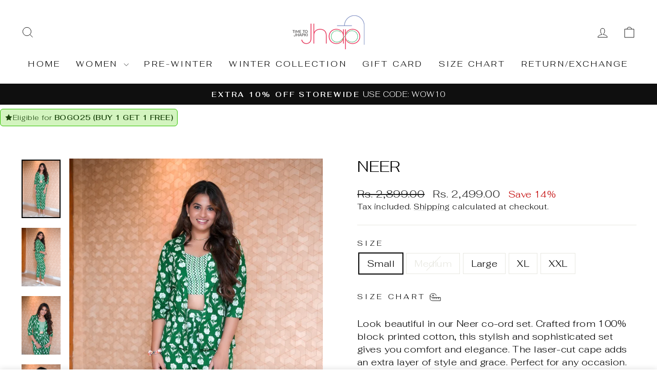

--- FILE ---
content_type: text/html; charset=utf-8
request_url: https://jhapki.com/products/need
body_size: 30816
content:
<!doctype html>
<html class="no-js" lang="en" dir="ltr">
<head>
  <meta charset="utf-8">
  <meta http-equiv="X-UA-Compatible" content="IE=edge,chrome=1">
  <meta name="viewport" content="width=device-width,initial-scale=1">
  <meta name="theme-color" content="#111111">
  <link rel="canonical" href="https://jhapki.com/products/need">
  <link rel="preconnect" href="https://cdn.shopify.com" crossorigin>
  <link rel="preconnect" href="https://fonts.shopifycdn.com" crossorigin>
  <link rel="dns-prefetch" href="https://productreviews.shopifycdn.com">
  <link rel="dns-prefetch" href="https://ajax.googleapis.com">
  <link rel="dns-prefetch" href="https://maps.googleapis.com">
  <link rel="dns-prefetch" href="https://maps.gstatic.com"><title>Women Block Printed Cape and Pajama Set
&ndash; Jhapki
</title>
<meta name="description" content="Look beautiful in our Neer co-ord set. Crafted from 100% block printed cotton, this stylish and sophisticated set gives you comfort and elegance. The laser-cut cape adds an extra layer of style and grace. Perfect for any occasion."><meta property="og:site_name" content="Jhapki">
  <meta property="og:url" content="https://jhapki.com/products/need">
  <meta property="og:title" content="Neer">
  <meta property="og:type" content="product">
  <meta property="og:description" content="Look beautiful in our Neer co-ord set. Crafted from 100% block printed cotton, this stylish and sophisticated set gives you comfort and elegance. The laser-cut cape adds an extra layer of style and grace. Perfect for any occasion."><meta property="og:image" content="http://jhapki.com/cdn/shop/files/DSC09484.jpg?v=1717310649">
    <meta property="og:image:secure_url" content="https://jhapki.com/cdn/shop/files/DSC09484.jpg?v=1717310649">
    <meta property="og:image:width" content="1440">
    <meta property="og:image:height" content="2160"><meta name="twitter:site" content="@">
  <meta name="twitter:card" content="summary_large_image">
  <meta name="twitter:title" content="Neer">
  <meta name="twitter:description" content="Look beautiful in our Neer co-ord set. Crafted from 100% block printed cotton, this stylish and sophisticated set gives you comfort and elegance. The laser-cut cape adds an extra layer of style and grace. Perfect for any occasion.">
<style data-shopify>@font-face {
  font-family: Fahkwang;
  font-weight: 300;
  font-style: normal;
  font-display: swap;
  src: url("//jhapki.com/cdn/fonts/fahkwang/fahkwang_n3.3e8ed820b2fcf244e006026b9f73098ae08449df.woff2") format("woff2"),
       url("//jhapki.com/cdn/fonts/fahkwang/fahkwang_n3.0e8c02f67c1c110525705e7eb001af5ea940fce1.woff") format("woff");
}

  @font-face {
  font-family: Fahkwang;
  font-weight: 300;
  font-style: normal;
  font-display: swap;
  src: url("//jhapki.com/cdn/fonts/fahkwang/fahkwang_n3.3e8ed820b2fcf244e006026b9f73098ae08449df.woff2") format("woff2"),
       url("//jhapki.com/cdn/fonts/fahkwang/fahkwang_n3.0e8c02f67c1c110525705e7eb001af5ea940fce1.woff") format("woff");
}


  @font-face {
  font-family: Fahkwang;
  font-weight: 600;
  font-style: normal;
  font-display: swap;
  src: url("//jhapki.com/cdn/fonts/fahkwang/fahkwang_n6.3e935ba8538c2972e6cb7bb96e0b97fc79ec5039.woff2") format("woff2"),
       url("//jhapki.com/cdn/fonts/fahkwang/fahkwang_n6.fcf45ed3fbc5e2ce966c4099429cbe715405d9f3.woff") format("woff");
}

  @font-face {
  font-family: Fahkwang;
  font-weight: 300;
  font-style: italic;
  font-display: swap;
  src: url("//jhapki.com/cdn/fonts/fahkwang/fahkwang_i3.963ef38ba80d0fef676810fb86683826c52d11fd.woff2") format("woff2"),
       url("//jhapki.com/cdn/fonts/fahkwang/fahkwang_i3.ea59a90e133912e52ec171423b0387d5bf597396.woff") format("woff");
}

  @font-face {
  font-family: Fahkwang;
  font-weight: 600;
  font-style: italic;
  font-display: swap;
  src: url("//jhapki.com/cdn/fonts/fahkwang/fahkwang_i6.1c590b005e617531e5956541baf47007c386c721.woff2") format("woff2"),
       url("//jhapki.com/cdn/fonts/fahkwang/fahkwang_i6.6851654200acc0deec6623a0ddd906b4e622dec5.woff") format("woff");
}

</style><link href="//jhapki.com/cdn/shop/t/8/assets/theme.css?v=93626464380700918791752470884" rel="stylesheet" type="text/css" media="all" />
<style data-shopify>:root {
    --typeHeaderPrimary: Fahkwang;
    --typeHeaderFallback: sans-serif;
    --typeHeaderSize: 36px;
    --typeHeaderWeight: 300;
    --typeHeaderLineHeight: 1;
    --typeHeaderSpacing: 0.0em;

    --typeBasePrimary:Fahkwang;
    --typeBaseFallback:sans-serif;
    --typeBaseSize: 18px;
    --typeBaseWeight: 300;
    --typeBaseSpacing: 0.025em;
    --typeBaseLineHeight: 1.4;
    --typeBaselineHeightMinus01: 1.3;

    --typeCollectionTitle: 20px;

    --iconWeight: 2px;
    --iconLinecaps: miter;

    
        --buttonRadius: 0;
    

    --colorGridOverlayOpacity: 0.1;
    --colorAnnouncement: #0f0f0f;
    --colorAnnouncementText: #ffffff;

    --colorBody: #ffffff;
    --colorBodyAlpha05: rgba(255, 255, 255, 0.05);
    --colorBodyDim: #f2f2f2;
    --colorBodyLightDim: #fafafa;
    --colorBodyMediumDim: #f5f5f5;


    --colorBorder: #e8e8e1;

    --colorBtnPrimary: #111111;
    --colorBtnPrimaryLight: #2b2b2b;
    --colorBtnPrimaryDim: #040404;
    --colorBtnPrimaryText: #ffffff;

    --colorCartDot: #ff4f33;

    --colorDrawers: #ffffff;
    --colorDrawersDim: #f2f2f2;
    --colorDrawerBorder: #e8e8e1;
    --colorDrawerText: #000000;
    --colorDrawerTextDark: #000000;
    --colorDrawerButton: #111111;
    --colorDrawerButtonText: #ffffff;

    --colorFooter: #ffffff;
    --colorFooterText: #000000;
    --colorFooterTextAlpha01: #000000;

    --colorGridOverlay: #000000;
    --colorGridOverlayOpacity: 0.1;

    --colorHeaderTextAlpha01: rgba(0, 0, 0, 0.1);

    --colorHeroText: #ffffff;

    --colorSmallImageBg: #ffffff;
    --colorLargeImageBg: #0f0f0f;

    --colorImageOverlay: #000000;
    --colorImageOverlayOpacity: 0.1;
    --colorImageOverlayTextShadow: 0.2;

    --colorLink: #000000;

    --colorModalBg: rgba(230, 230, 230, 0.6);

    --colorNav: #ffffff;
    --colorNavText: #000000;

    --colorPrice: #1c1d1d;

    --colorSaleTag: #1c1d1d;
    --colorSaleTagText: #ffffff;

    --colorTextBody: #000000;
    --colorTextBodyAlpha015: rgba(0, 0, 0, 0.15);
    --colorTextBodyAlpha005: rgba(0, 0, 0, 0.05);
    --colorTextBodyAlpha008: rgba(0, 0, 0, 0.08);
    --colorTextSavings: #c20000;

    --urlIcoSelect: url(//jhapki.com/cdn/shop/t/8/assets/ico-select.svg);
    --urlIcoSelectFooter: url(//jhapki.com/cdn/shop/t/8/assets/ico-select-footer.svg);
    --urlIcoSelectWhite: url(//jhapki.com/cdn/shop/t/8/assets/ico-select-white.svg);

    --grid-gutter: 17px;
    --drawer-gutter: 20px;

    --sizeChartMargin: 25px 0;
    --sizeChartIconMargin: 5px;

    --newsletterReminderPadding: 40px;

    /*Shop Pay Installments*/
    --color-body-text: #000000;
    --color-body: #ffffff;
    --color-bg: #ffffff;
    }

    .placeholder-content {
    background-image: linear-gradient(100deg, #ffffff 40%, #f7f7f7 63%, #ffffff 79%);
    }</style><script>
    document.documentElement.className = document.documentElement.className.replace('no-js', 'js');

    window.theme = window.theme || {};
    theme.routes = {
      home: "/",
      cart: "/cart.js",
      cartPage: "/cart",
      cartAdd: "/cart/add.js",
      cartChange: "/cart/change.js",
      search: "/search",
      predictiveSearch: "/search/suggest"
    };
    theme.strings = {
      soldOut: "Sold Out",
      unavailable: "Unavailable",
      inStockLabel: "In stock, ready to ship",
      oneStockLabel: "Low stock - [count] item left",
      otherStockLabel: "Low stock - [count] items left",
      willNotShipUntil: "Ready to ship [date]",
      willBeInStockAfter: "Back in stock [date]",
      waitingForStock: "Backordered, shipping soon",
      savePrice: "Save [saved_amount]",
      cartEmpty: "Your cart is currently empty.",
      cartTermsConfirmation: "You must agree with the terms and conditions of sales to check out",
      searchCollections: "Collections",
      searchPages: "Pages",
      searchArticles: "Articles",
      productFrom: "from ",
      maxQuantity: "You can only have [quantity] of [title] in your cart."
    };
    theme.settings = {
      cartType: "drawer",
      isCustomerTemplate: false,
      moneyFormat: "Rs. {{amount}}",
      saveType: "percent",
      productImageSize: "natural",
      productImageCover: true,
      predictiveSearch: true,
      predictiveSearchType: null,
      predictiveSearchVendor: false,
      predictiveSearchPrice: false,
      quickView: true,
      themeName: 'Impulse',
      themeVersion: "7.6.2"
    };
  </script>

  <script>window.performance && window.performance.mark && window.performance.mark('shopify.content_for_header.start');</script><meta name="google-site-verification" content="68gYt8v9XRVccNZSr5sbc9hGREjEmGbNkg_oI1O3ZRI">
<meta id="shopify-digital-wallet" name="shopify-digital-wallet" content="/45471596698/digital_wallets/dialog">
<link rel="alternate" type="application/json+oembed" href="https://jhapki.com/products/need.oembed">
<script async="async" src="/checkouts/internal/preloads.js?locale=en-IN"></script>
<script id="shopify-features" type="application/json">{"accessToken":"9c58544e2fa8461fa086d368bbc5b2d1","betas":["rich-media-storefront-analytics"],"domain":"jhapki.com","predictiveSearch":true,"shopId":45471596698,"locale":"en"}</script>
<script>var Shopify = Shopify || {};
Shopify.shop = "jhapki.myshopify.com";
Shopify.locale = "en";
Shopify.currency = {"active":"INR","rate":"1.0"};
Shopify.country = "IN";
Shopify.theme = {"name":"Magic checkout","id":143872393370,"schema_name":"Impulse","schema_version":"7.6.2","theme_store_id":857,"role":"main"};
Shopify.theme.handle = "null";
Shopify.theme.style = {"id":null,"handle":null};
Shopify.cdnHost = "jhapki.com/cdn";
Shopify.routes = Shopify.routes || {};
Shopify.routes.root = "/";</script>
<script type="module">!function(o){(o.Shopify=o.Shopify||{}).modules=!0}(window);</script>
<script>!function(o){function n(){var o=[];function n(){o.push(Array.prototype.slice.apply(arguments))}return n.q=o,n}var t=o.Shopify=o.Shopify||{};t.loadFeatures=n(),t.autoloadFeatures=n()}(window);</script>
<script id="shop-js-analytics" type="application/json">{"pageType":"product"}</script>
<script defer="defer" async type="module" src="//jhapki.com/cdn/shopifycloud/shop-js/modules/v2/client.init-shop-cart-sync_WVOgQShq.en.esm.js"></script>
<script defer="defer" async type="module" src="//jhapki.com/cdn/shopifycloud/shop-js/modules/v2/chunk.common_C_13GLB1.esm.js"></script>
<script defer="defer" async type="module" src="//jhapki.com/cdn/shopifycloud/shop-js/modules/v2/chunk.modal_CLfMGd0m.esm.js"></script>
<script type="module">
  await import("//jhapki.com/cdn/shopifycloud/shop-js/modules/v2/client.init-shop-cart-sync_WVOgQShq.en.esm.js");
await import("//jhapki.com/cdn/shopifycloud/shop-js/modules/v2/chunk.common_C_13GLB1.esm.js");
await import("//jhapki.com/cdn/shopifycloud/shop-js/modules/v2/chunk.modal_CLfMGd0m.esm.js");

  window.Shopify.SignInWithShop?.initShopCartSync?.({"fedCMEnabled":true,"windoidEnabled":true});

</script>
<script>(function() {
  var isLoaded = false;
  function asyncLoad() {
    if (isLoaded) return;
    isLoaded = true;
    var urls = ["https:\/\/chimpstatic.com\/mcjs-connected\/js\/users\/e5d87921b2eb11d06b9f05eb7\/0a88f0336ec489a6b6c1db7de.js?shop=jhapki.myshopify.com","https:\/\/cdn.shopify.com\/s\/files\/1\/0683\/1371\/0892\/files\/splmn-shopify-prod-August-31.min.js?v=1693985059\u0026shop=jhapki.myshopify.com","https:\/\/convert.shipway.com\/dashboard\/js\/shpwidget.js?shop=jhapki.myshopify.com","https:\/\/tracker.wigzopush.com\/shopify.js?orgtoken=yVOnKqTyTByiY_eazud3lw\u0026shop=jhapki.myshopify.com","https:\/\/sr-cdn.shiprocket.in\/sr-promise\/static\/uc.js?channel_id=4\u0026sr_company_id=3041418\u0026shop=jhapki.myshopify.com"];
    for (var i = 0; i < urls.length; i++) {
      var s = document.createElement('script');
      s.type = 'text/javascript';
      s.async = true;
      s.src = urls[i];
      var x = document.getElementsByTagName('script')[0];
      x.parentNode.insertBefore(s, x);
    }
  };
  if(window.attachEvent) {
    window.attachEvent('onload', asyncLoad);
  } else {
    window.addEventListener('load', asyncLoad, false);
  }
})();</script>
<script id="__st">var __st={"a":45471596698,"offset":-18000,"reqid":"6fb71e94-db0e-4617-9872-8bc1ae101673-1769706380","pageurl":"jhapki.com\/products\/need","u":"2075d49c91c7","p":"product","rtyp":"product","rid":5904200827034};</script>
<script>window.ShopifyPaypalV4VisibilityTracking = true;</script>
<script id="captcha-bootstrap">!function(){'use strict';const t='contact',e='account',n='new_comment',o=[[t,t],['blogs',n],['comments',n],[t,'customer']],c=[[e,'customer_login'],[e,'guest_login'],[e,'recover_customer_password'],[e,'create_customer']],r=t=>t.map((([t,e])=>`form[action*='/${t}']:not([data-nocaptcha='true']) input[name='form_type'][value='${e}']`)).join(','),a=t=>()=>t?[...document.querySelectorAll(t)].map((t=>t.form)):[];function s(){const t=[...o],e=r(t);return a(e)}const i='password',u='form_key',d=['recaptcha-v3-token','g-recaptcha-response','h-captcha-response',i],f=()=>{try{return window.sessionStorage}catch{return}},m='__shopify_v',_=t=>t.elements[u];function p(t,e,n=!1){try{const o=window.sessionStorage,c=JSON.parse(o.getItem(e)),{data:r}=function(t){const{data:e,action:n}=t;return t[m]||n?{data:e,action:n}:{data:t,action:n}}(c);for(const[e,n]of Object.entries(r))t.elements[e]&&(t.elements[e].value=n);n&&o.removeItem(e)}catch(o){console.error('form repopulation failed',{error:o})}}const l='form_type',E='cptcha';function T(t){t.dataset[E]=!0}const w=window,h=w.document,L='Shopify',v='ce_forms',y='captcha';let A=!1;((t,e)=>{const n=(g='f06e6c50-85a8-45c8-87d0-21a2b65856fe',I='https://cdn.shopify.com/shopifycloud/storefront-forms-hcaptcha/ce_storefront_forms_captcha_hcaptcha.v1.5.2.iife.js',D={infoText:'Protected by hCaptcha',privacyText:'Privacy',termsText:'Terms'},(t,e,n)=>{const o=w[L][v],c=o.bindForm;if(c)return c(t,g,e,D).then(n);var r;o.q.push([[t,g,e,D],n]),r=I,A||(h.body.append(Object.assign(h.createElement('script'),{id:'captcha-provider',async:!0,src:r})),A=!0)});var g,I,D;w[L]=w[L]||{},w[L][v]=w[L][v]||{},w[L][v].q=[],w[L][y]=w[L][y]||{},w[L][y].protect=function(t,e){n(t,void 0,e),T(t)},Object.freeze(w[L][y]),function(t,e,n,w,h,L){const[v,y,A,g]=function(t,e,n){const i=e?o:[],u=t?c:[],d=[...i,...u],f=r(d),m=r(i),_=r(d.filter((([t,e])=>n.includes(e))));return[a(f),a(m),a(_),s()]}(w,h,L),I=t=>{const e=t.target;return e instanceof HTMLFormElement?e:e&&e.form},D=t=>v().includes(t);t.addEventListener('submit',(t=>{const e=I(t);if(!e)return;const n=D(e)&&!e.dataset.hcaptchaBound&&!e.dataset.recaptchaBound,o=_(e),c=g().includes(e)&&(!o||!o.value);(n||c)&&t.preventDefault(),c&&!n&&(function(t){try{if(!f())return;!function(t){const e=f();if(!e)return;const n=_(t);if(!n)return;const o=n.value;o&&e.removeItem(o)}(t);const e=Array.from(Array(32),(()=>Math.random().toString(36)[2])).join('');!function(t,e){_(t)||t.append(Object.assign(document.createElement('input'),{type:'hidden',name:u})),t.elements[u].value=e}(t,e),function(t,e){const n=f();if(!n)return;const o=[...t.querySelectorAll(`input[type='${i}']`)].map((({name:t})=>t)),c=[...d,...o],r={};for(const[a,s]of new FormData(t).entries())c.includes(a)||(r[a]=s);n.setItem(e,JSON.stringify({[m]:1,action:t.action,data:r}))}(t,e)}catch(e){console.error('failed to persist form',e)}}(e),e.submit())}));const S=(t,e)=>{t&&!t.dataset[E]&&(n(t,e.some((e=>e===t))),T(t))};for(const o of['focusin','change'])t.addEventListener(o,(t=>{const e=I(t);D(e)&&S(e,y())}));const B=e.get('form_key'),M=e.get(l),P=B&&M;t.addEventListener('DOMContentLoaded',(()=>{const t=y();if(P)for(const e of t)e.elements[l].value===M&&p(e,B);[...new Set([...A(),...v().filter((t=>'true'===t.dataset.shopifyCaptcha))])].forEach((e=>S(e,t)))}))}(h,new URLSearchParams(w.location.search),n,t,e,['guest_login'])})(!0,!0)}();</script>
<script integrity="sha256-4kQ18oKyAcykRKYeNunJcIwy7WH5gtpwJnB7kiuLZ1E=" data-source-attribution="shopify.loadfeatures" defer="defer" src="//jhapki.com/cdn/shopifycloud/storefront/assets/storefront/load_feature-a0a9edcb.js" crossorigin="anonymous"></script>
<script data-source-attribution="shopify.dynamic_checkout.dynamic.init">var Shopify=Shopify||{};Shopify.PaymentButton=Shopify.PaymentButton||{isStorefrontPortableWallets:!0,init:function(){window.Shopify.PaymentButton.init=function(){};var t=document.createElement("script");t.src="https://jhapki.com/cdn/shopifycloud/portable-wallets/latest/portable-wallets.en.js",t.type="module",document.head.appendChild(t)}};
</script>
<script data-source-attribution="shopify.dynamic_checkout.buyer_consent">
  function portableWalletsHideBuyerConsent(e){var t=document.getElementById("shopify-buyer-consent"),n=document.getElementById("shopify-subscription-policy-button");t&&n&&(t.classList.add("hidden"),t.setAttribute("aria-hidden","true"),n.removeEventListener("click",e))}function portableWalletsShowBuyerConsent(e){var t=document.getElementById("shopify-buyer-consent"),n=document.getElementById("shopify-subscription-policy-button");t&&n&&(t.classList.remove("hidden"),t.removeAttribute("aria-hidden"),n.addEventListener("click",e))}window.Shopify?.PaymentButton&&(window.Shopify.PaymentButton.hideBuyerConsent=portableWalletsHideBuyerConsent,window.Shopify.PaymentButton.showBuyerConsent=portableWalletsShowBuyerConsent);
</script>
<script>
  function portableWalletsCleanup(e){e&&e.src&&console.error("Failed to load portable wallets script "+e.src);var t=document.querySelectorAll("shopify-accelerated-checkout .shopify-payment-button__skeleton, shopify-accelerated-checkout-cart .wallet-cart-button__skeleton"),e=document.getElementById("shopify-buyer-consent");for(let e=0;e<t.length;e++)t[e].remove();e&&e.remove()}function portableWalletsNotLoadedAsModule(e){e instanceof ErrorEvent&&"string"==typeof e.message&&e.message.includes("import.meta")&&"string"==typeof e.filename&&e.filename.includes("portable-wallets")&&(window.removeEventListener("error",portableWalletsNotLoadedAsModule),window.Shopify.PaymentButton.failedToLoad=e,"loading"===document.readyState?document.addEventListener("DOMContentLoaded",window.Shopify.PaymentButton.init):window.Shopify.PaymentButton.init())}window.addEventListener("error",portableWalletsNotLoadedAsModule);
</script>

<script type="module" src="https://jhapki.com/cdn/shopifycloud/portable-wallets/latest/portable-wallets.en.js" onError="portableWalletsCleanup(this)" crossorigin="anonymous"></script>
<script nomodule>
  document.addEventListener("DOMContentLoaded", portableWalletsCleanup);
</script>

<link id="shopify-accelerated-checkout-styles" rel="stylesheet" media="screen" href="https://jhapki.com/cdn/shopifycloud/portable-wallets/latest/accelerated-checkout-backwards-compat.css" crossorigin="anonymous">
<style id="shopify-accelerated-checkout-cart">
        #shopify-buyer-consent {
  margin-top: 1em;
  display: inline-block;
  width: 100%;
}

#shopify-buyer-consent.hidden {
  display: none;
}

#shopify-subscription-policy-button {
  background: none;
  border: none;
  padding: 0;
  text-decoration: underline;
  font-size: inherit;
  cursor: pointer;
}

#shopify-subscription-policy-button::before {
  box-shadow: none;
}

      </style>

<script>window.performance && window.performance.mark && window.performance.mark('shopify.content_for_header.end');</script>

  <script src="//jhapki.com/cdn/shop/t/8/assets/vendor-scripts-v11.js" defer="defer"></script><script src="//jhapki.com/cdn/shop/t/8/assets/theme.js?v=22325264162658116151752470884" defer="defer"></script>
<link href="https://monorail-edge.shopifysvc.com" rel="dns-prefetch">
<script>(function(){if ("sendBeacon" in navigator && "performance" in window) {try {var session_token_from_headers = performance.getEntriesByType('navigation')[0].serverTiming.find(x => x.name == '_s').description;} catch {var session_token_from_headers = undefined;}var session_cookie_matches = document.cookie.match(/_shopify_s=([^;]*)/);var session_token_from_cookie = session_cookie_matches && session_cookie_matches.length === 2 ? session_cookie_matches[1] : "";var session_token = session_token_from_headers || session_token_from_cookie || "";function handle_abandonment_event(e) {var entries = performance.getEntries().filter(function(entry) {return /monorail-edge.shopifysvc.com/.test(entry.name);});if (!window.abandonment_tracked && entries.length === 0) {window.abandonment_tracked = true;var currentMs = Date.now();var navigation_start = performance.timing.navigationStart;var payload = {shop_id: 45471596698,url: window.location.href,navigation_start,duration: currentMs - navigation_start,session_token,page_type: "product"};window.navigator.sendBeacon("https://monorail-edge.shopifysvc.com/v1/produce", JSON.stringify({schema_id: "online_store_buyer_site_abandonment/1.1",payload: payload,metadata: {event_created_at_ms: currentMs,event_sent_at_ms: currentMs}}));}}window.addEventListener('pagehide', handle_abandonment_event);}}());</script>
<script id="web-pixels-manager-setup">(function e(e,d,r,n,o){if(void 0===o&&(o={}),!Boolean(null===(a=null===(i=window.Shopify)||void 0===i?void 0:i.analytics)||void 0===a?void 0:a.replayQueue)){var i,a;window.Shopify=window.Shopify||{};var t=window.Shopify;t.analytics=t.analytics||{};var s=t.analytics;s.replayQueue=[],s.publish=function(e,d,r){return s.replayQueue.push([e,d,r]),!0};try{self.performance.mark("wpm:start")}catch(e){}var l=function(){var e={modern:/Edge?\/(1{2}[4-9]|1[2-9]\d|[2-9]\d{2}|\d{4,})\.\d+(\.\d+|)|Firefox\/(1{2}[4-9]|1[2-9]\d|[2-9]\d{2}|\d{4,})\.\d+(\.\d+|)|Chrom(ium|e)\/(9{2}|\d{3,})\.\d+(\.\d+|)|(Maci|X1{2}).+ Version\/(15\.\d+|(1[6-9]|[2-9]\d|\d{3,})\.\d+)([,.]\d+|)( \(\w+\)|)( Mobile\/\w+|) Safari\/|Chrome.+OPR\/(9{2}|\d{3,})\.\d+\.\d+|(CPU[ +]OS|iPhone[ +]OS|CPU[ +]iPhone|CPU IPhone OS|CPU iPad OS)[ +]+(15[._]\d+|(1[6-9]|[2-9]\d|\d{3,})[._]\d+)([._]\d+|)|Android:?[ /-](13[3-9]|1[4-9]\d|[2-9]\d{2}|\d{4,})(\.\d+|)(\.\d+|)|Android.+Firefox\/(13[5-9]|1[4-9]\d|[2-9]\d{2}|\d{4,})\.\d+(\.\d+|)|Android.+Chrom(ium|e)\/(13[3-9]|1[4-9]\d|[2-9]\d{2}|\d{4,})\.\d+(\.\d+|)|SamsungBrowser\/([2-9]\d|\d{3,})\.\d+/,legacy:/Edge?\/(1[6-9]|[2-9]\d|\d{3,})\.\d+(\.\d+|)|Firefox\/(5[4-9]|[6-9]\d|\d{3,})\.\d+(\.\d+|)|Chrom(ium|e)\/(5[1-9]|[6-9]\d|\d{3,})\.\d+(\.\d+|)([\d.]+$|.*Safari\/(?![\d.]+ Edge\/[\d.]+$))|(Maci|X1{2}).+ Version\/(10\.\d+|(1[1-9]|[2-9]\d|\d{3,})\.\d+)([,.]\d+|)( \(\w+\)|)( Mobile\/\w+|) Safari\/|Chrome.+OPR\/(3[89]|[4-9]\d|\d{3,})\.\d+\.\d+|(CPU[ +]OS|iPhone[ +]OS|CPU[ +]iPhone|CPU IPhone OS|CPU iPad OS)[ +]+(10[._]\d+|(1[1-9]|[2-9]\d|\d{3,})[._]\d+)([._]\d+|)|Android:?[ /-](13[3-9]|1[4-9]\d|[2-9]\d{2}|\d{4,})(\.\d+|)(\.\d+|)|Mobile Safari.+OPR\/([89]\d|\d{3,})\.\d+\.\d+|Android.+Firefox\/(13[5-9]|1[4-9]\d|[2-9]\d{2}|\d{4,})\.\d+(\.\d+|)|Android.+Chrom(ium|e)\/(13[3-9]|1[4-9]\d|[2-9]\d{2}|\d{4,})\.\d+(\.\d+|)|Android.+(UC? ?Browser|UCWEB|U3)[ /]?(15\.([5-9]|\d{2,})|(1[6-9]|[2-9]\d|\d{3,})\.\d+)\.\d+|SamsungBrowser\/(5\.\d+|([6-9]|\d{2,})\.\d+)|Android.+MQ{2}Browser\/(14(\.(9|\d{2,})|)|(1[5-9]|[2-9]\d|\d{3,})(\.\d+|))(\.\d+|)|K[Aa][Ii]OS\/(3\.\d+|([4-9]|\d{2,})\.\d+)(\.\d+|)/},d=e.modern,r=e.legacy,n=navigator.userAgent;return n.match(d)?"modern":n.match(r)?"legacy":"unknown"}(),u="modern"===l?"modern":"legacy",c=(null!=n?n:{modern:"",legacy:""})[u],f=function(e){return[e.baseUrl,"/wpm","/b",e.hashVersion,"modern"===e.buildTarget?"m":"l",".js"].join("")}({baseUrl:d,hashVersion:r,buildTarget:u}),m=function(e){var d=e.version,r=e.bundleTarget,n=e.surface,o=e.pageUrl,i=e.monorailEndpoint;return{emit:function(e){var a=e.status,t=e.errorMsg,s=(new Date).getTime(),l=JSON.stringify({metadata:{event_sent_at_ms:s},events:[{schema_id:"web_pixels_manager_load/3.1",payload:{version:d,bundle_target:r,page_url:o,status:a,surface:n,error_msg:t},metadata:{event_created_at_ms:s}}]});if(!i)return console&&console.warn&&console.warn("[Web Pixels Manager] No Monorail endpoint provided, skipping logging."),!1;try{return self.navigator.sendBeacon.bind(self.navigator)(i,l)}catch(e){}var u=new XMLHttpRequest;try{return u.open("POST",i,!0),u.setRequestHeader("Content-Type","text/plain"),u.send(l),!0}catch(e){return console&&console.warn&&console.warn("[Web Pixels Manager] Got an unhandled error while logging to Monorail."),!1}}}}({version:r,bundleTarget:l,surface:e.surface,pageUrl:self.location.href,monorailEndpoint:e.monorailEndpoint});try{o.browserTarget=l,function(e){var d=e.src,r=e.async,n=void 0===r||r,o=e.onload,i=e.onerror,a=e.sri,t=e.scriptDataAttributes,s=void 0===t?{}:t,l=document.createElement("script"),u=document.querySelector("head"),c=document.querySelector("body");if(l.async=n,l.src=d,a&&(l.integrity=a,l.crossOrigin="anonymous"),s)for(var f in s)if(Object.prototype.hasOwnProperty.call(s,f))try{l.dataset[f]=s[f]}catch(e){}if(o&&l.addEventListener("load",o),i&&l.addEventListener("error",i),u)u.appendChild(l);else{if(!c)throw new Error("Did not find a head or body element to append the script");c.appendChild(l)}}({src:f,async:!0,onload:function(){if(!function(){var e,d;return Boolean(null===(d=null===(e=window.Shopify)||void 0===e?void 0:e.analytics)||void 0===d?void 0:d.initialized)}()){var d=window.webPixelsManager.init(e)||void 0;if(d){var r=window.Shopify.analytics;r.replayQueue.forEach((function(e){var r=e[0],n=e[1],o=e[2];d.publishCustomEvent(r,n,o)})),r.replayQueue=[],r.publish=d.publishCustomEvent,r.visitor=d.visitor,r.initialized=!0}}},onerror:function(){return m.emit({status:"failed",errorMsg:"".concat(f," has failed to load")})},sri:function(e){var d=/^sha384-[A-Za-z0-9+/=]+$/;return"string"==typeof e&&d.test(e)}(c)?c:"",scriptDataAttributes:o}),m.emit({status:"loading"})}catch(e){m.emit({status:"failed",errorMsg:(null==e?void 0:e.message)||"Unknown error"})}}})({shopId: 45471596698,storefrontBaseUrl: "https://jhapki.com",extensionsBaseUrl: "https://extensions.shopifycdn.com/cdn/shopifycloud/web-pixels-manager",monorailEndpoint: "https://monorail-edge.shopifysvc.com/unstable/produce_batch",surface: "storefront-renderer",enabledBetaFlags: ["2dca8a86"],webPixelsConfigList: [{"id":"620265626","configuration":"{\"config\":\"{\\\"pixel_id\\\":\\\"G-9NJRFZ18TY\\\",\\\"target_country\\\":\\\"IN\\\",\\\"gtag_events\\\":[{\\\"type\\\":\\\"search\\\",\\\"action_label\\\":[\\\"G-9NJRFZ18TY\\\",\\\"AW-602296949\\\/oPetCIKNxdsBEPWkmZ8C\\\"]},{\\\"type\\\":\\\"begin_checkout\\\",\\\"action_label\\\":[\\\"G-9NJRFZ18TY\\\",\\\"AW-602296949\\\/N8erCP-MxdsBEPWkmZ8C\\\"]},{\\\"type\\\":\\\"view_item\\\",\\\"action_label\\\":[\\\"G-9NJRFZ18TY\\\",\\\"AW-602296949\\\/za7RCPmMxdsBEPWkmZ8C\\\",\\\"MC-86MQP2J9PQ\\\"]},{\\\"type\\\":\\\"purchase\\\",\\\"action_label\\\":[\\\"G-9NJRFZ18TY\\\",\\\"AW-602296949\\\/l463CP6LxdsBEPWkmZ8C\\\",\\\"MC-86MQP2J9PQ\\\"]},{\\\"type\\\":\\\"page_view\\\",\\\"action_label\\\":[\\\"G-9NJRFZ18TY\\\",\\\"AW-602296949\\\/YSUJCPuLxdsBEPWkmZ8C\\\",\\\"MC-86MQP2J9PQ\\\"]},{\\\"type\\\":\\\"add_payment_info\\\",\\\"action_label\\\":[\\\"G-9NJRFZ18TY\\\",\\\"AW-602296949\\\/B-RKCIWNxdsBEPWkmZ8C\\\"]},{\\\"type\\\":\\\"add_to_cart\\\",\\\"action_label\\\":[\\\"G-9NJRFZ18TY\\\",\\\"AW-602296949\\\/shd1CPyMxdsBEPWkmZ8C\\\"]}],\\\"enable_monitoring_mode\\\":false}\"}","eventPayloadVersion":"v1","runtimeContext":"OPEN","scriptVersion":"b2a88bafab3e21179ed38636efcd8a93","type":"APP","apiClientId":1780363,"privacyPurposes":[],"dataSharingAdjustments":{"protectedCustomerApprovalScopes":["read_customer_address","read_customer_email","read_customer_name","read_customer_personal_data","read_customer_phone"]}},{"id":"253460634","configuration":"{\"pixel_id\":\"2709939022558596\",\"pixel_type\":\"facebook_pixel\",\"metaapp_system_user_token\":\"-\"}","eventPayloadVersion":"v1","runtimeContext":"OPEN","scriptVersion":"ca16bc87fe92b6042fbaa3acc2fbdaa6","type":"APP","apiClientId":2329312,"privacyPurposes":["ANALYTICS","MARKETING","SALE_OF_DATA"],"dataSharingAdjustments":{"protectedCustomerApprovalScopes":["read_customer_address","read_customer_email","read_customer_name","read_customer_personal_data","read_customer_phone"]}},{"id":"89882778","eventPayloadVersion":"v1","runtimeContext":"LAX","scriptVersion":"1","type":"CUSTOM","privacyPurposes":["ANALYTICS"],"name":"Google Analytics tag (migrated)"},{"id":"shopify-app-pixel","configuration":"{}","eventPayloadVersion":"v1","runtimeContext":"STRICT","scriptVersion":"0450","apiClientId":"shopify-pixel","type":"APP","privacyPurposes":["ANALYTICS","MARKETING"]},{"id":"shopify-custom-pixel","eventPayloadVersion":"v1","runtimeContext":"LAX","scriptVersion":"0450","apiClientId":"shopify-pixel","type":"CUSTOM","privacyPurposes":["ANALYTICS","MARKETING"]}],isMerchantRequest: false,initData: {"shop":{"name":"Jhapki","paymentSettings":{"currencyCode":"INR"},"myshopifyDomain":"jhapki.myshopify.com","countryCode":"IN","storefrontUrl":"https:\/\/jhapki.com"},"customer":null,"cart":null,"checkout":null,"productVariants":[{"price":{"amount":2499.0,"currencyCode":"INR"},"product":{"title":"Neer","vendor":"Jhapki","id":"5904200827034","untranslatedTitle":"Neer","url":"\/products\/need","type":"Cape and Pajama Set"},"id":"36967451492506","image":{"src":"\/\/jhapki.com\/cdn\/shop\/files\/DSC09484.jpg?v=1717310649"},"sku":"Neer_Small","title":"Small","untranslatedTitle":"Small"},{"price":{"amount":2499.0,"currencyCode":"INR"},"product":{"title":"Neer","vendor":"Jhapki","id":"5904200827034","untranslatedTitle":"Neer","url":"\/products\/need","type":"Cape and Pajama Set"},"id":"36967451525274","image":{"src":"\/\/jhapki.com\/cdn\/shop\/files\/DSC09484.jpg?v=1717310649"},"sku":"Neer_Medium","title":"Medium","untranslatedTitle":"Medium"},{"price":{"amount":2499.0,"currencyCode":"INR"},"product":{"title":"Neer","vendor":"Jhapki","id":"5904200827034","untranslatedTitle":"Neer","url":"\/products\/need","type":"Cape and Pajama Set"},"id":"36967451558042","image":{"src":"\/\/jhapki.com\/cdn\/shop\/files\/DSC09484.jpg?v=1717310649"},"sku":"Neer_Large","title":"Large","untranslatedTitle":"Large"},{"price":{"amount":2499.0,"currencyCode":"INR"},"product":{"title":"Neer","vendor":"Jhapki","id":"5904200827034","untranslatedTitle":"Neer","url":"\/products\/need","type":"Cape and Pajama Set"},"id":"36967451590810","image":{"src":"\/\/jhapki.com\/cdn\/shop\/files\/DSC09484.jpg?v=1717310649"},"sku":"Neer_XL","title":"XL","untranslatedTitle":"XL"},{"price":{"amount":2499.0,"currencyCode":"INR"},"product":{"title":"Neer","vendor":"Jhapki","id":"5904200827034","untranslatedTitle":"Neer","url":"\/products\/need","type":"Cape and Pajama Set"},"id":"36967451623578","image":{"src":"\/\/jhapki.com\/cdn\/shop\/files\/DSC09484.jpg?v=1717310649"},"sku":"Neer_XXL","title":"XXL","untranslatedTitle":"XXL"}],"purchasingCompany":null},},"https://jhapki.com/cdn","1d2a099fw23dfb22ep557258f5m7a2edbae",{"modern":"","legacy":""},{"shopId":"45471596698","storefrontBaseUrl":"https:\/\/jhapki.com","extensionBaseUrl":"https:\/\/extensions.shopifycdn.com\/cdn\/shopifycloud\/web-pixels-manager","surface":"storefront-renderer","enabledBetaFlags":"[\"2dca8a86\"]","isMerchantRequest":"false","hashVersion":"1d2a099fw23dfb22ep557258f5m7a2edbae","publish":"custom","events":"[[\"page_viewed\",{}],[\"product_viewed\",{\"productVariant\":{\"price\":{\"amount\":2499.0,\"currencyCode\":\"INR\"},\"product\":{\"title\":\"Neer\",\"vendor\":\"Jhapki\",\"id\":\"5904200827034\",\"untranslatedTitle\":\"Neer\",\"url\":\"\/products\/need\",\"type\":\"Cape and Pajama Set\"},\"id\":\"36967451492506\",\"image\":{\"src\":\"\/\/jhapki.com\/cdn\/shop\/files\/DSC09484.jpg?v=1717310649\"},\"sku\":\"Neer_Small\",\"title\":\"Small\",\"untranslatedTitle\":\"Small\"}}]]"});</script><script>
  window.ShopifyAnalytics = window.ShopifyAnalytics || {};
  window.ShopifyAnalytics.meta = window.ShopifyAnalytics.meta || {};
  window.ShopifyAnalytics.meta.currency = 'INR';
  var meta = {"product":{"id":5904200827034,"gid":"gid:\/\/shopify\/Product\/5904200827034","vendor":"Jhapki","type":"Cape and Pajama Set","handle":"need","variants":[{"id":36967451492506,"price":249900,"name":"Neer - Small","public_title":"Small","sku":"Neer_Small"},{"id":36967451525274,"price":249900,"name":"Neer - Medium","public_title":"Medium","sku":"Neer_Medium"},{"id":36967451558042,"price":249900,"name":"Neer - Large","public_title":"Large","sku":"Neer_Large"},{"id":36967451590810,"price":249900,"name":"Neer - XL","public_title":"XL","sku":"Neer_XL"},{"id":36967451623578,"price":249900,"name":"Neer - XXL","public_title":"XXL","sku":"Neer_XXL"}],"remote":false},"page":{"pageType":"product","resourceType":"product","resourceId":5904200827034,"requestId":"6fb71e94-db0e-4617-9872-8bc1ae101673-1769706380"}};
  for (var attr in meta) {
    window.ShopifyAnalytics.meta[attr] = meta[attr];
  }
</script>
<script class="analytics">
  (function () {
    var customDocumentWrite = function(content) {
      var jquery = null;

      if (window.jQuery) {
        jquery = window.jQuery;
      } else if (window.Checkout && window.Checkout.$) {
        jquery = window.Checkout.$;
      }

      if (jquery) {
        jquery('body').append(content);
      }
    };

    var hasLoggedConversion = function(token) {
      if (token) {
        return document.cookie.indexOf('loggedConversion=' + token) !== -1;
      }
      return false;
    }

    var setCookieIfConversion = function(token) {
      if (token) {
        var twoMonthsFromNow = new Date(Date.now());
        twoMonthsFromNow.setMonth(twoMonthsFromNow.getMonth() + 2);

        document.cookie = 'loggedConversion=' + token + '; expires=' + twoMonthsFromNow;
      }
    }

    var trekkie = window.ShopifyAnalytics.lib = window.trekkie = window.trekkie || [];
    if (trekkie.integrations) {
      return;
    }
    trekkie.methods = [
      'identify',
      'page',
      'ready',
      'track',
      'trackForm',
      'trackLink'
    ];
    trekkie.factory = function(method) {
      return function() {
        var args = Array.prototype.slice.call(arguments);
        args.unshift(method);
        trekkie.push(args);
        return trekkie;
      };
    };
    for (var i = 0; i < trekkie.methods.length; i++) {
      var key = trekkie.methods[i];
      trekkie[key] = trekkie.factory(key);
    }
    trekkie.load = function(config) {
      trekkie.config = config || {};
      trekkie.config.initialDocumentCookie = document.cookie;
      var first = document.getElementsByTagName('script')[0];
      var script = document.createElement('script');
      script.type = 'text/javascript';
      script.onerror = function(e) {
        var scriptFallback = document.createElement('script');
        scriptFallback.type = 'text/javascript';
        scriptFallback.onerror = function(error) {
                var Monorail = {
      produce: function produce(monorailDomain, schemaId, payload) {
        var currentMs = new Date().getTime();
        var event = {
          schema_id: schemaId,
          payload: payload,
          metadata: {
            event_created_at_ms: currentMs,
            event_sent_at_ms: currentMs
          }
        };
        return Monorail.sendRequest("https://" + monorailDomain + "/v1/produce", JSON.stringify(event));
      },
      sendRequest: function sendRequest(endpointUrl, payload) {
        // Try the sendBeacon API
        if (window && window.navigator && typeof window.navigator.sendBeacon === 'function' && typeof window.Blob === 'function' && !Monorail.isIos12()) {
          var blobData = new window.Blob([payload], {
            type: 'text/plain'
          });

          if (window.navigator.sendBeacon(endpointUrl, blobData)) {
            return true;
          } // sendBeacon was not successful

        } // XHR beacon

        var xhr = new XMLHttpRequest();

        try {
          xhr.open('POST', endpointUrl);
          xhr.setRequestHeader('Content-Type', 'text/plain');
          xhr.send(payload);
        } catch (e) {
          console.log(e);
        }

        return false;
      },
      isIos12: function isIos12() {
        return window.navigator.userAgent.lastIndexOf('iPhone; CPU iPhone OS 12_') !== -1 || window.navigator.userAgent.lastIndexOf('iPad; CPU OS 12_') !== -1;
      }
    };
    Monorail.produce('monorail-edge.shopifysvc.com',
      'trekkie_storefront_load_errors/1.1',
      {shop_id: 45471596698,
      theme_id: 143872393370,
      app_name: "storefront",
      context_url: window.location.href,
      source_url: "//jhapki.com/cdn/s/trekkie.storefront.a804e9514e4efded663580eddd6991fcc12b5451.min.js"});

        };
        scriptFallback.async = true;
        scriptFallback.src = '//jhapki.com/cdn/s/trekkie.storefront.a804e9514e4efded663580eddd6991fcc12b5451.min.js';
        first.parentNode.insertBefore(scriptFallback, first);
      };
      script.async = true;
      script.src = '//jhapki.com/cdn/s/trekkie.storefront.a804e9514e4efded663580eddd6991fcc12b5451.min.js';
      first.parentNode.insertBefore(script, first);
    };
    trekkie.load(
      {"Trekkie":{"appName":"storefront","development":false,"defaultAttributes":{"shopId":45471596698,"isMerchantRequest":null,"themeId":143872393370,"themeCityHash":"4939229115305352168","contentLanguage":"en","currency":"INR","eventMetadataId":"5b2965d9-c708-45e5-9f5f-4eaa3c175ec0"},"isServerSideCookieWritingEnabled":true,"monorailRegion":"shop_domain","enabledBetaFlags":["65f19447","b5387b81"]},"Session Attribution":{},"S2S":{"facebookCapiEnabled":true,"source":"trekkie-storefront-renderer","apiClientId":580111}}
    );

    var loaded = false;
    trekkie.ready(function() {
      if (loaded) return;
      loaded = true;

      window.ShopifyAnalytics.lib = window.trekkie;

      var originalDocumentWrite = document.write;
      document.write = customDocumentWrite;
      try { window.ShopifyAnalytics.merchantGoogleAnalytics.call(this); } catch(error) {};
      document.write = originalDocumentWrite;

      window.ShopifyAnalytics.lib.page(null,{"pageType":"product","resourceType":"product","resourceId":5904200827034,"requestId":"6fb71e94-db0e-4617-9872-8bc1ae101673-1769706380","shopifyEmitted":true});

      var match = window.location.pathname.match(/checkouts\/(.+)\/(thank_you|post_purchase)/)
      var token = match? match[1]: undefined;
      if (!hasLoggedConversion(token)) {
        setCookieIfConversion(token);
        window.ShopifyAnalytics.lib.track("Viewed Product",{"currency":"INR","variantId":36967451492506,"productId":5904200827034,"productGid":"gid:\/\/shopify\/Product\/5904200827034","name":"Neer - Small","price":"2499.00","sku":"Neer_Small","brand":"Jhapki","variant":"Small","category":"Cape and Pajama Set","nonInteraction":true,"remote":false},undefined,undefined,{"shopifyEmitted":true});
      window.ShopifyAnalytics.lib.track("monorail:\/\/trekkie_storefront_viewed_product\/1.1",{"currency":"INR","variantId":36967451492506,"productId":5904200827034,"productGid":"gid:\/\/shopify\/Product\/5904200827034","name":"Neer - Small","price":"2499.00","sku":"Neer_Small","brand":"Jhapki","variant":"Small","category":"Cape and Pajama Set","nonInteraction":true,"remote":false,"referer":"https:\/\/jhapki.com\/products\/need"});
      }
    });


        var eventsListenerScript = document.createElement('script');
        eventsListenerScript.async = true;
        eventsListenerScript.src = "//jhapki.com/cdn/shopifycloud/storefront/assets/shop_events_listener-3da45d37.js";
        document.getElementsByTagName('head')[0].appendChild(eventsListenerScript);

})();</script>
  <script>
  if (!window.ga || (window.ga && typeof window.ga !== 'function')) {
    window.ga = function ga() {
      (window.ga.q = window.ga.q || []).push(arguments);
      if (window.Shopify && window.Shopify.analytics && typeof window.Shopify.analytics.publish === 'function') {
        window.Shopify.analytics.publish("ga_stub_called", {}, {sendTo: "google_osp_migration"});
      }
      console.error("Shopify's Google Analytics stub called with:", Array.from(arguments), "\nSee https://help.shopify.com/manual/promoting-marketing/pixels/pixel-migration#google for more information.");
    };
    if (window.Shopify && window.Shopify.analytics && typeof window.Shopify.analytics.publish === 'function') {
      window.Shopify.analytics.publish("ga_stub_initialized", {}, {sendTo: "google_osp_migration"});
    }
  }
</script>
<script
  defer
  src="https://jhapki.com/cdn/shopifycloud/perf-kit/shopify-perf-kit-3.1.0.min.js"
  data-application="storefront-renderer"
  data-shop-id="45471596698"
  data-render-region="gcp-us-central1"
  data-page-type="product"
  data-theme-instance-id="143872393370"
  data-theme-name="Impulse"
  data-theme-version="7.6.2"
  data-monorail-region="shop_domain"
  data-resource-timing-sampling-rate="10"
  data-shs="true"
  data-shs-beacon="true"
  data-shs-export-with-fetch="true"
  data-shs-logs-sample-rate="1"
  data-shs-beacon-endpoint="https://jhapki.com/api/collect"
></script>
</head>

<body class="template-product" data-center-text="true" data-button_style="square" data-type_header_capitalize="true" data-type_headers_align_text="true" data-type_product_capitalize="true" data-swatch_style="round" >

  <a class="in-page-link visually-hidden skip-link" href="#MainContent">Skip to content</a>

  <div id="PageContainer" class="page-container">
    <div class="transition-body"><!-- BEGIN sections: header-group -->
<div id="shopify-section-sections--18410284843162__header" class="shopify-section shopify-section-group-header-group">

<div id="NavDrawer" class="drawer drawer--left">
  <div class="drawer__contents">
    <div class="drawer__fixed-header">
      <div class="drawer__header appear-animation appear-delay-1">
        <div class="h2 drawer__title"></div>
        <div class="drawer__close">
          <button type="button" class="drawer__close-button js-drawer-close">
            <svg aria-hidden="true" focusable="false" role="presentation" class="icon icon-close" viewBox="0 0 64 64"><title>icon-X</title><path d="m19 17.61 27.12 27.13m0-27.12L19 44.74"/></svg>
            <span class="icon__fallback-text">Close menu</span>
          </button>
        </div>
      </div>
    </div>
    <div class="drawer__scrollable">
      <ul class="mobile-nav" role="navigation" aria-label="Primary"><li class="mobile-nav__item appear-animation appear-delay-2"><a href="/" class="mobile-nav__link mobile-nav__link--top-level">Home</a></li><li class="mobile-nav__item appear-animation appear-delay-3"><div class="mobile-nav__has-sublist"><a href="/"
                    class="mobile-nav__link mobile-nav__link--top-level"
                    id="Label-2"
                    >
                    Women
                  </a>
                  <div class="mobile-nav__toggle">
                    <button type="button"
                      aria-controls="Linklist-2"
                      aria-labelledby="Label-2"
                      class="collapsible-trigger collapsible--auto-height"><span class="collapsible-trigger__icon collapsible-trigger__icon--open" role="presentation">
  <svg aria-hidden="true" focusable="false" role="presentation" class="icon icon--wide icon-chevron-down" viewBox="0 0 28 16"><path d="m1.57 1.59 12.76 12.77L27.1 1.59" stroke-width="2" stroke="#000" fill="none"/></svg>
</span>
</button>
                  </div></div><div id="Linklist-2"
                class="mobile-nav__sublist collapsible-content collapsible-content--all"
                >
                <div class="collapsible-content__inner">
                  <ul class="mobile-nav__sublist"><li class="mobile-nav__item">
                        <div class="mobile-nav__child-item"><a href="/collections/luxe-collection"
                              class="mobile-nav__link"
                              id="Sublabel-collections-luxe-collection1"
                              >
                              Luxe Collection
                            </a></div></li><li class="mobile-nav__item">
                        <div class="mobile-nav__child-item"><a href="/collections/co-ords-1"
                              class="mobile-nav__link"
                              id="Sublabel-collections-co-ords-12"
                              >
                              Co-Ords
                            </a></div></li><li class="mobile-nav__item">
                        <div class="mobile-nav__child-item"><a href="/collections/kurta-pyjamas"
                              class="mobile-nav__link"
                              id="Sublabel-collections-kurta-pyjamas3"
                              >
                              Kurta Pyjama Set
                            </a></div></li><li class="mobile-nav__item">
                        <div class="mobile-nav__child-item"><a href="/collections/button-top-sets"
                              class="mobile-nav__link"
                              id="Sublabel-collections-button-top-sets4"
                              >
                              Nightwear
                            </a></div></li><li class="mobile-nav__item">
                        <div class="mobile-nav__child-item"><a href="/collections/shirts"
                              class="mobile-nav__link"
                              id="Sublabel-collections-shirts5"
                              >
                              Shirts
                            </a></div></li><li class="mobile-nav__item">
                        <div class="mobile-nav__child-item"><a href="/collections/kafjamas"
                              class="mobile-nav__link"
                              id="Sublabel-collections-kafjamas6"
                              >
                              Kafjama Set
                            </a></div></li><li class="mobile-nav__item">
                        <div class="mobile-nav__child-item"><a href="/collections/short-set"
                              class="mobile-nav__link"
                              id="Sublabel-collections-short-set7"
                              >
                              Top with Short Set
                            </a></div></li><li class="mobile-nav__item">
                        <div class="mobile-nav__child-item"><a href="/collections/kaftan-1"
                              class="mobile-nav__link"
                              id="Sublabel-collections-kaftan-18"
                              >
                              Kaftan
                            </a></div></li><li class="mobile-nav__item">
                        <div class="mobile-nav__child-item"><a href="/collections/pre-winter"
                              class="mobile-nav__link"
                              id="Sublabel-collections-pre-winter9"
                              >
                              Pre-winter
                            </a></div></li></ul>
                </div>
              </div></li><li class="mobile-nav__item appear-animation appear-delay-4"><a href="/collections/pre-winter" class="mobile-nav__link mobile-nav__link--top-level">Pre-Winter</a></li><li class="mobile-nav__item appear-animation appear-delay-5"><a href="/collections/winter-collection" class="mobile-nav__link mobile-nav__link--top-level">Winter Collection</a></li><li class="mobile-nav__item appear-animation appear-delay-6"><a href="/products/jhapki-gift-card" class="mobile-nav__link mobile-nav__link--top-level">Gift Card</a></li><li class="mobile-nav__item appear-animation appear-delay-7"><a href="/pages/size-chart" class="mobile-nav__link mobile-nav__link--top-level">Size Chart</a></li><li class="mobile-nav__item appear-animation appear-delay-8"><a href="https://jhapki.com/apps/yanet-return" class="mobile-nav__link mobile-nav__link--top-level">Return/Exchange</a></li><li class="mobile-nav__item mobile-nav__item--secondary">
            <div class="grid"><div class="grid__item one-half appear-animation appear-delay-9">
                  <a href="/account" class="mobile-nav__link">Log in
</a>
                </div></div>
          </li></ul><ul class="mobile-nav__social appear-animation appear-delay-10"></ul>
    </div>
  </div>
</div>
<div id="CartDrawer" class="drawer drawer--right">
    <form id="CartDrawerForm" action="/cart" method="post" novalidate class="drawer__contents" data-location="cart-drawer">
      <div class="drawer__fixed-header">
        <div class="drawer__header appear-animation appear-delay-1">
          <div class="h2 drawer__title">Cart</div>
          <div class="drawer__close">
            <button type="button" class="drawer__close-button js-drawer-close">
              <svg aria-hidden="true" focusable="false" role="presentation" class="icon icon-close" viewBox="0 0 64 64"><title>icon-X</title><path d="m19 17.61 27.12 27.13m0-27.12L19 44.74"/></svg>
              <span class="icon__fallback-text">Close cart</span>
            </button>
          </div>
        </div>
      </div>

      <div class="drawer__inner">
        <div class="drawer__scrollable">
          <div data-products class="appear-animation appear-delay-2"></div>

          
            <div class="appear-animation appear-delay-3">
              <label for="CartNoteDrawer">Order note</label>
              <textarea name="note" class="input-full cart-notes" id="CartNoteDrawer"></textarea>
            </div>
          
        </div>

        <div class="drawer__footer appear-animation appear-delay-4">
          <div data-discounts>
            
          </div>

          <div class="cart__item-sub cart__item-row">
            <div class="ajaxcart__subtotal">Subtotal</div>
            <div data-subtotal>Rs. 0.00</div>
          </div>

          <div class="cart__item-row text-center">
            <small>
              Shipping, taxes, and discount codes calculated at checkout.<br />
            </small>
          </div>

          

          <div class="cart__checkout-wrapper">
            <button type="submit" name="checkout" data-terms-required="false" class="btn cart__checkout">
              Check out
            </button>

            
          </div>
        </div>
      </div>

      <div class="drawer__cart-empty appear-animation appear-delay-2">
        <div class="drawer__scrollable">
          Your cart is currently empty.
        </div>
      </div>
    </form>
  </div><style>
  .site-nav__link,
  .site-nav__dropdown-link:not(.site-nav__dropdown-link--top-level) {
    font-size: 16px;
  }
  
    .site-nav__link, .mobile-nav__link--top-level {
      text-transform: uppercase;
      letter-spacing: 0.2em;
    }
    .mobile-nav__link--top-level {
      font-size: 1.1em;
    }
  

  

  
.site-header {
      box-shadow: 0 0 1px rgba(0,0,0,0.2);
    }

    .toolbar + .header-sticky-wrapper .site-header {
      border-top: 0;
    }</style>

<div data-section-id="sections--18410284843162__header" data-section-type="header"><div class="toolbar small--hide">
  <div class="page-width">
    <div class="toolbar__content"><div class="toolbar__item">
          <ul class="no-bullets social-icons inline-list toolbar__social"></ul>

        </div></div>

  </div>
</div>
<div class="header-sticky-wrapper">
    <div id="HeaderWrapper" class="header-wrapper"><header
        id="SiteHeader"
        class="site-header"
        data-sticky="true"
        data-overlay="false">
        <div class="page-width">
          <div
            class="header-layout header-layout--center"
            data-logo-align="center"><div class="header-item header-item--left header-item--navigation"><div class="site-nav small--hide">
                      <a href="/search" class="site-nav__link site-nav__link--icon js-search-header">
                        <svg aria-hidden="true" focusable="false" role="presentation" class="icon icon-search" viewBox="0 0 64 64"><title>icon-search</title><path d="M47.16 28.58A18.58 18.58 0 1 1 28.58 10a18.58 18.58 0 0 1 18.58 18.58ZM54 54 41.94 42"/></svg>
                        <span class="icon__fallback-text">Search</span>
                      </a>
                    </div><div class="site-nav medium-up--hide">
                  <button
                    type="button"
                    class="site-nav__link site-nav__link--icon js-drawer-open-nav"
                    aria-controls="NavDrawer">
                    <svg aria-hidden="true" focusable="false" role="presentation" class="icon icon-hamburger" viewBox="0 0 64 64"><title>icon-hamburger</title><path d="M7 15h51M7 32h43M7 49h51"/></svg>
                    <span class="icon__fallback-text">Site navigation</span>
                  </button>
                </div>
              </div><div class="header-item header-item--logo"><style data-shopify>.header-item--logo,
    .header-layout--left-center .header-item--logo,
    .header-layout--left-center .header-item--icons {
      -webkit-box-flex: 0 1 110px;
      -ms-flex: 0 1 110px;
      flex: 0 1 110px;
    }

    @media only screen and (min-width: 769px) {
      .header-item--logo,
      .header-layout--left-center .header-item--logo,
      .header-layout--left-center .header-item--icons {
        -webkit-box-flex: 0 0 140px;
        -ms-flex: 0 0 140px;
        flex: 0 0 140px;
      }
    }

    .site-header__logo a {
      width: 110px;
    }
    .is-light .site-header__logo .logo--inverted {
      width: 110px;
    }
    @media only screen and (min-width: 769px) {
      .site-header__logo a {
        width: 140px;
      }

      .is-light .site-header__logo .logo--inverted {
        width: 140px;
      }
    }</style><div class="h1 site-header__logo" itemscope itemtype="http://schema.org/Organization" >
      <a
        href="/"
        itemprop="url"
        class="site-header__logo-link"
        style="padding-top: 47.312252964426875%">

        





<image-element data-aos="image-fade-in" data-aos-offset="150">


  
<img src="//jhapki.com/cdn/shop/files/JHAPKI_PNG_6d5a2999-da04-4f30-848f-c4c22b8b82d1.png?v=1630607742&amp;width=280" alt="" srcset="//jhapki.com/cdn/shop/files/JHAPKI_PNG_6d5a2999-da04-4f30-848f-c4c22b8b82d1.png?v=1630607742&amp;width=140 140w, //jhapki.com/cdn/shop/files/JHAPKI_PNG_6d5a2999-da04-4f30-848f-c4c22b8b82d1.png?v=1630607742&amp;width=280 280w" width="140" height="66.23715415019763" loading="eager" class="small--hide image-element" sizes="140px" itemprop="logo">
  


</image-element>




<image-element data-aos="image-fade-in" data-aos-offset="150">


  
<img src="//jhapki.com/cdn/shop/files/JHAPKI_PNG_6d5a2999-da04-4f30-848f-c4c22b8b82d1.png?v=1630607742&amp;width=220" alt="" srcset="//jhapki.com/cdn/shop/files/JHAPKI_PNG_6d5a2999-da04-4f30-848f-c4c22b8b82d1.png?v=1630607742&amp;width=110 110w, //jhapki.com/cdn/shop/files/JHAPKI_PNG_6d5a2999-da04-4f30-848f-c4c22b8b82d1.png?v=1630607742&amp;width=220 220w" width="110" height="52.04347826086956" loading="eager" class="medium-up--hide image-element" sizes="110px">
  


</image-element>
</a></div></div><div class="header-item header-item--icons"><div class="site-nav">
  <div class="site-nav__icons"><a class="site-nav__link site-nav__link--icon small--hide" href="/account">
        <svg aria-hidden="true" focusable="false" role="presentation" class="icon icon-user" viewBox="0 0 64 64"><title>account</title><path d="M35 39.84v-2.53c3.3-1.91 6-6.66 6-11.41 0-7.63 0-13.82-9-13.82s-9 6.19-9 13.82c0 4.75 2.7 9.51 6 11.41v2.53c-10.18.85-18 6-18 12.16h42c0-6.19-7.82-11.31-18-12.16Z"/></svg>
        <span class="icon__fallback-text">Log in
</span>
      </a><a href="/search" class="site-nav__link site-nav__link--icon js-search-header medium-up--hide">
        <svg aria-hidden="true" focusable="false" role="presentation" class="icon icon-search" viewBox="0 0 64 64"><title>icon-search</title><path d="M47.16 28.58A18.58 18.58 0 1 1 28.58 10a18.58 18.58 0 0 1 18.58 18.58ZM54 54 41.94 42"/></svg>
        <span class="icon__fallback-text">Search</span>
      </a><a href="/cart" class="site-nav__link site-nav__link--icon js-drawer-open-cart" aria-controls="CartDrawer" data-icon="bag-minimal">
      <span class="cart-link"><svg aria-hidden="true" focusable="false" role="presentation" class="icon icon-bag-minimal" viewBox="0 0 64 64"><title>icon-bag-minimal</title><path stroke="null" fill-opacity="null" stroke-opacity="null" fill="null" d="M11.375 17.863h41.25v36.75h-41.25z"/><path stroke="null" d="M22.25 18c0-7.105 4.35-9 9.75-9s9.75 1.895 9.75 9"/></svg><span class="icon__fallback-text">Cart</span>
        <span class="cart-link__bubble"></span>
      </span>
    </a>
  </div>
</div>
</div>
          </div><div class="text-center"><ul
  class="site-nav site-navigation small--hide"
><li class="site-nav__item site-nav__expanded-item">
      
        <a
          href="/"
          class="site-nav__link site-nav__link--underline"
        >
          Home
        </a>
      

    </li><li class="site-nav__item site-nav__expanded-item site-nav--has-dropdown">
      
        <details
          data-hover="true"
          id="site-nav-item--2"
          class="site-nav__details"
        >
          <summary
            data-link="/"
            aria-expanded="false"
            aria-controls="site-nav-item--2"
            class="site-nav__link site-nav__link--underline site-nav__link--has-dropdown"
          >
            Women <svg aria-hidden="true" focusable="false" role="presentation" class="icon icon--wide icon-chevron-down" viewBox="0 0 28 16"><path d="m1.57 1.59 12.76 12.77L27.1 1.59" stroke-width="2" stroke="#000" fill="none"/></svg>
          </summary>
      
<ul class="site-nav__dropdown text-left"><li class="">
                <a href="/collections/luxe-collection" class="site-nav__dropdown-link site-nav__dropdown-link--second-level">
                  Luxe Collection
</a></li><li class="">
                <a href="/collections/co-ords-1" class="site-nav__dropdown-link site-nav__dropdown-link--second-level">
                  Co-Ords
</a></li><li class="">
                <a href="/collections/kurta-pyjamas" class="site-nav__dropdown-link site-nav__dropdown-link--second-level">
                  Kurta Pyjama Set
</a></li><li class="">
                <a href="/collections/button-top-sets" class="site-nav__dropdown-link site-nav__dropdown-link--second-level">
                  Nightwear
</a></li><li class="">
                <a href="/collections/shirts" class="site-nav__dropdown-link site-nav__dropdown-link--second-level">
                  Shirts
</a></li><li class="">
                <a href="/collections/kafjamas" class="site-nav__dropdown-link site-nav__dropdown-link--second-level">
                  Kafjama Set
</a></li><li class="">
                <a href="/collections/short-set" class="site-nav__dropdown-link site-nav__dropdown-link--second-level">
                  Top with Short Set
</a></li><li class="">
                <a href="/collections/kaftan-1" class="site-nav__dropdown-link site-nav__dropdown-link--second-level">
                  Kaftan
</a></li><li class="">
                <a href="/collections/pre-winter" class="site-nav__dropdown-link site-nav__dropdown-link--second-level">
                  Pre-winter
</a></li></ul>
        </details>
      
    </li><li class="site-nav__item site-nav__expanded-item">
      
        <a
          href="/collections/pre-winter"
          class="site-nav__link site-nav__link--underline"
        >
          Pre-Winter
        </a>
      

    </li><li class="site-nav__item site-nav__expanded-item">
      
        <a
          href="/collections/winter-collection"
          class="site-nav__link site-nav__link--underline"
        >
          Winter Collection
        </a>
      

    </li><li class="site-nav__item site-nav__expanded-item">
      
        <a
          href="/products/jhapki-gift-card"
          class="site-nav__link site-nav__link--underline"
        >
          Gift Card
        </a>
      

    </li><li class="site-nav__item site-nav__expanded-item">
      
        <a
          href="/pages/size-chart"
          class="site-nav__link site-nav__link--underline"
        >
          Size Chart
        </a>
      

    </li><li class="site-nav__item site-nav__expanded-item">
      
        <a
          href="https://jhapki.com/apps/yanet-return"
          class="site-nav__link site-nav__link--underline"
        >
          Return/Exchange
        </a>
      

    </li></ul>
</div></div>
        <div class="site-header__search-container">
          <div class="site-header__search">
            <div class="page-width">
              <predictive-search data-context="header" data-enabled="true" data-dark="false">
  <div class="predictive__screen" data-screen></div>
  <form action="/search" method="get" role="search">
    <label for="Search" class="hidden-label">Search</label>
    <div class="search__input-wrap">
      <input
        class="search__input"
        id="Search"
        type="search"
        name="q"
        value=""
        role="combobox"
        aria-expanded="false"
        aria-owns="predictive-search-results"
        aria-controls="predictive-search-results"
        aria-haspopup="listbox"
        aria-autocomplete="list"
        autocorrect="off"
        autocomplete="off"
        autocapitalize="off"
        spellcheck="false"
        placeholder="Search"
        tabindex="0"
      >
      <input name="options[prefix]" type="hidden" value="last">
      <button class="btn--search" type="submit">
        <svg aria-hidden="true" focusable="false" role="presentation" class="icon icon-search" viewBox="0 0 64 64"><defs><style>.cls-1{fill:none;stroke:#000;stroke-miterlimit:10;stroke-width:2px}</style></defs><path class="cls-1" d="M47.16 28.58A18.58 18.58 0 1 1 28.58 10a18.58 18.58 0 0 1 18.58 18.58zM54 54L41.94 42"/></svg>
        <span class="icon__fallback-text">Search</span>
      </button>
    </div>

    <button class="btn--close-search">
      <svg aria-hidden="true" focusable="false" role="presentation" class="icon icon-close" viewBox="0 0 64 64"><defs><style>.cls-1{fill:none;stroke:#000;stroke-miterlimit:10;stroke-width:2px}</style></defs><path class="cls-1" d="M19 17.61l27.12 27.13m0-27.13L19 44.74"/></svg>
    </button>
    <div id="predictive-search" class="search__results" tabindex="-1"></div>
  </form>
</predictive-search>

            </div>
          </div>
        </div>
      </header>
    </div>
  </div>
</div>


</div><div id="shopify-section-sections--18410284843162__announcement" class="shopify-section shopify-section-group-header-group"><style></style>
  <div class="announcement-bar">
    <div class="page-width">
      <div class="slideshow-wrapper">
        <button type="button" class="visually-hidden slideshow__pause" data-id="sections--18410284843162__announcement" aria-live="polite">
          <span class="slideshow__pause-stop">
            <svg aria-hidden="true" focusable="false" role="presentation" class="icon icon-pause" viewBox="0 0 10 13"><path d="M0 0h3v13H0zm7 0h3v13H7z" fill-rule="evenodd"/></svg>
            <span class="icon__fallback-text">Pause slideshow</span>
          </span>
          <span class="slideshow__pause-play">
            <svg aria-hidden="true" focusable="false" role="presentation" class="icon icon-play" viewBox="18.24 17.35 24.52 28.3"><path fill="#323232" d="M22.1 19.151v25.5l20.4-13.489-20.4-12.011z"/></svg>
            <span class="icon__fallback-text">Play slideshow</span>
          </span>
        </button>

        <div
          id="AnnouncementSlider"
          class="announcement-slider"
          data-compact="true"
          data-block-count="3"><div
                id="AnnouncementSlide-announcement_Ng4e3q"
                class="announcement-slider__slide"
                data-index="0"
                
              ><span class="announcement-text">EXTRA 10% OFF STOREWIDE</span><span class="announcement-link-text">USE CODE: WOW10</span></div><div
                id="AnnouncementSlide-announcement-1"
                class="announcement-slider__slide"
                data-index="1"
                
              ><a class="announcement-link" href="/policies/refund-policy"><span class="announcement-text">Hassle-free returns</span><span class="announcement-link-text">30-day return period *</span></a></div><div
                id="AnnouncementSlide-announcement-0"
                class="announcement-slider__slide"
                data-index="2"
                
              ><span class="announcement-text">Free shipping</span><span class="announcement-link-text">Pre Paid Orders Only</span></div></div>
      </div>
    </div>
  </div>




</div>
<!-- END sections: header-group --><!-- BEGIN sections: popup-group -->

<!-- END sections: popup-group --><main class="main-content" id="MainContent">
        <div id="shopify-section-template--18410289201306__175284440242159335" class="shopify-section">


<style data-shopify>
  .ai-discount-eligibility-atnvbq25ut2i2zxpwmaigenblocke429cc14pbexq {
    display: inline-flex;
    align-items: center;
    gap: 8px;
    padding: 8px;
    background-color: #d3f4bf;
    color: #1b450d;
    border: 1px solid #31c200;
    border-radius: 6px;
    font-size: 14px;
    font-weight: 500;
    margin: 8px 0;
  }

  .ai-discount-eligibility-icon-atnvbq25ut2i2zxpwmaigenblocke429cc14pbexq {
    width: 16px;
    height: 16px;
    flex-shrink: 0;
  }

  .ai-discount-eligibility-icon-atnvbq25ut2i2zxpwmaigenblocke429cc14pbexq svg {
    width: 100%;
    height: 100%;fill: currentColor;
  }

  .ai-discount-eligibility-text-atnvbq25ut2i2zxpwmaigenblocke429cc14pbexq {
    line-height: 1.2;
  }

  .ai-discount-code-atnvbq25ut2i2zxpwmaigenblocke429cc14pbexq {
    font-weight: 600;
    color: #1b450d;
  }

  @media screen and (max-width: 749px) {
    .ai-discount-eligibility-atnvbq25ut2i2zxpwmaigenblocke429cc14pbexq {
      font-size: 12.6px;
    }
  }
</style>





  
    
      
      





  <div class="ai-discount-eligibility-atnvbq25ut2i2zxpwmaigenblocke429cc14pbexq" >
    
      <div class="ai-discount-eligibility-icon-atnvbq25ut2i2zxpwmaigenblocke429cc14pbexq">
        
          <svg xmlns="http://www.w3.org/2000/svg" viewBox="0 0 24 24">
            <path d="M12 2l3.09 6.26L22 9.27l-5 4.87 1.18 6.88L12 17.77l-6.18 3.25L7 14.14 2 9.27l6.91-1.01L12 2z"/>
          </svg>
        
      </div>
    
    
    <div class="ai-discount-eligibility-text-atnvbq25ut2i2zxpwmaigenblocke429cc14pbexq">
      
        Eligible for <span class="ai-discount-code-atnvbq25ut2i2zxpwmaigenblocke429cc14pbexq">BOGO25 (BUY 1 GET 1 FREE)</span>
      
    </div>
  </div>




</div><div id="shopify-section-template--18410289201306__main" class="shopify-section">
<div id="ProductSection-template--18410289201306__main-5904200827034"
  class="product-section"
  data-section-id="template--18410289201306__main"
  data-product-id="5904200827034"
  data-section-type="product"
  data-product-handle="need"
  data-product-title="Neer"
  data-product-url="/products/need"
  data-aspect-ratio="150.00000000000003"
  data-img-url="//jhapki.com/cdn/shop/files/DSC09484_{width}x.jpg?v=1717310649"
  
    data-history="true"
  
  data-modal="false"><script type="application/ld+json">
  {
    "@context": "http://schema.org",
    "@type": "Product",
    "offers": [{
          "@type" : "Offer","sku": "Neer_Small","availability" : "http://schema.org/InStock",
          "price" : 2499.0,
          "priceCurrency" : "INR",
          "priceValidUntil": "2026-02-08",
          "url" : "https:\/\/jhapki.com\/products\/need?variant=36967451492506"
        },
{
          "@type" : "Offer","sku": "Neer_Medium","availability" : "http://schema.org/OutOfStock",
          "price" : 2499.0,
          "priceCurrency" : "INR",
          "priceValidUntil": "2026-02-08",
          "url" : "https:\/\/jhapki.com\/products\/need?variant=36967451525274"
        },
{
          "@type" : "Offer","sku": "Neer_Large","availability" : "http://schema.org/InStock",
          "price" : 2499.0,
          "priceCurrency" : "INR",
          "priceValidUntil": "2026-02-08",
          "url" : "https:\/\/jhapki.com\/products\/need?variant=36967451558042"
        },
{
          "@type" : "Offer","sku": "Neer_XL","availability" : "http://schema.org/InStock",
          "price" : 2499.0,
          "priceCurrency" : "INR",
          "priceValidUntil": "2026-02-08",
          "url" : "https:\/\/jhapki.com\/products\/need?variant=36967451590810"
        },
{
          "@type" : "Offer","sku": "Neer_XXL","availability" : "http://schema.org/InStock",
          "price" : 2499.0,
          "priceCurrency" : "INR",
          "priceValidUntil": "2026-02-08",
          "url" : "https:\/\/jhapki.com\/products\/need?variant=36967451623578"
        }
],
    "brand": "Jhapki",
    "sku": "Neer_Small",
    "name": "Neer",
    "description": "\nLook beautiful in our Neer co-ord set. Crafted from 100% block printed cotton, this stylish and sophisticated set gives you comfort and elegance. The laser-cut cape adds an extra layer of style and grace. Perfect for any occasion.\nMaterial: 100% Cotton\nFitting: Comfort Fit\n",
    "category": "",
    "url": "https://jhapki.com/products/need","image": {
      "@type": "ImageObject",
      "url": "https://jhapki.com/cdn/shop/files/DSC09484_1024x1024.jpg?v=1717310649",
      "image": "https://jhapki.com/cdn/shop/files/DSC09484_1024x1024.jpg?v=1717310649",
      "name": "Neer",
      "width": 1024,
      "height": 1024
    }
  }
</script>
<div class="page-content page-content--product">
    <div class="page-width">

      <div class="grid grid--product-images--partial"><div class="grid__item medium-up--one-half product-single__sticky">
<div
    data-product-images
    data-zoom="true"
    data-has-slideshow="true">
    <div class="product__photos product__photos-template--18410289201306__main product__photos--beside">

      <div class="product__main-photos" data-aos data-product-single-media-group>
        <div
          data-product-photos
          data-zoom="true"
          class="product-slideshow"
          id="ProductPhotos-template--18410289201306__main"
        >
<div
  class="product-main-slide starting-slide"
  data-index="0"
  >

  <div data-product-image-main class="product-image-main"><div class="image-wrap" style="height: 0; padding-bottom: 150.00000000000003%;">



<image-element data-aos="image-fade-in" data-aos-offset="150">


  

  
  <img src="//jhapki.com/cdn/shop/files/DSC09484.jpg?v=1717310649&width=1080"
    width="1080"
    height="1620.0000000000002"
    class="photoswipe__image
 image-element"
    loading="eager"
    alt="Neer"
    srcset="
      //jhapki.com/cdn/shop/files/DSC09484.jpg?v=1717310649&width=360 360w,
    
      //jhapki.com/cdn/shop/files/DSC09484.jpg?v=1717310649&width=540  540w,
    
      //jhapki.com/cdn/shop/files/DSC09484.jpg?v=1717310649&width=720  720w,
    
      //jhapki.com/cdn/shop/files/DSC09484.jpg?v=1717310649&width=900  900w,
    
      //jhapki.com/cdn/shop/files/DSC09484.jpg?v=1717310649&width=1080  1080w,
    
"
    data-photoswipe-src="//jhapki.com/cdn/shop/files/DSC09484.jpg?v=1717310649&width=1800"
    data-photoswipe-width="1440"
    data-photoswipe-height="2160"
    data-index="1"
    sizes="(min-width: 769px) 50vw, 75vw"
  >


</image-element>
<button type="button" class="btn btn--body btn--circle js-photoswipe__zoom product__photo-zoom">
            <svg aria-hidden="true" focusable="false" role="presentation" class="icon icon-search" viewBox="0 0 64 64"><title>icon-search</title><path d="M47.16 28.58A18.58 18.58 0 1 1 28.58 10a18.58 18.58 0 0 1 18.58 18.58ZM54 54 41.94 42"/></svg>
            <span class="icon__fallback-text">Close (esc)</span>
          </button></div></div>

</div>

<div
  class="product-main-slide secondary-slide"
  data-index="1"
  >

  <div data-product-image-main class="product-image-main"><div class="image-wrap" style="height: 0; padding-bottom: 150.00000000000003%;">



<image-element data-aos="image-fade-in" data-aos-offset="150">


  

  
  <img src="//jhapki.com/cdn/shop/files/DSC09489.jpg?v=1717310649&width=1080"
    width="1080"
    height="1620.0000000000002"
    class="photoswipe__image
 image-element"
    loading="eager"
    alt="Neer"
    srcset="
      //jhapki.com/cdn/shop/files/DSC09489.jpg?v=1717310649&width=360 360w,
    
      //jhapki.com/cdn/shop/files/DSC09489.jpg?v=1717310649&width=540  540w,
    
      //jhapki.com/cdn/shop/files/DSC09489.jpg?v=1717310649&width=720  720w,
    
      //jhapki.com/cdn/shop/files/DSC09489.jpg?v=1717310649&width=900  900w,
    
      //jhapki.com/cdn/shop/files/DSC09489.jpg?v=1717310649&width=1080  1080w,
    
"
    data-photoswipe-src="//jhapki.com/cdn/shop/files/DSC09489.jpg?v=1717310649&width=1800"
    data-photoswipe-width="1440"
    data-photoswipe-height="2160"
    data-index="2"
    sizes="(min-width: 769px) 50vw, 75vw"
  >


</image-element>
<button type="button" class="btn btn--body btn--circle js-photoswipe__zoom product__photo-zoom">
            <svg aria-hidden="true" focusable="false" role="presentation" class="icon icon-search" viewBox="0 0 64 64"><title>icon-search</title><path d="M47.16 28.58A18.58 18.58 0 1 1 28.58 10a18.58 18.58 0 0 1 18.58 18.58ZM54 54 41.94 42"/></svg>
            <span class="icon__fallback-text">Close (esc)</span>
          </button></div></div>

</div>

<div
  class="product-main-slide secondary-slide"
  data-index="2"
  >

  <div data-product-image-main class="product-image-main"><div class="image-wrap" style="height: 0; padding-bottom: 150.00000000000003%;">



<image-element data-aos="image-fade-in" data-aos-offset="150">


  

  
  <img src="//jhapki.com/cdn/shop/files/DSC09494.jpg?v=1717310649&width=1080"
    width="1080"
    height="1620.0000000000002"
    class="photoswipe__image
 image-element"
    loading="eager"
    alt="Neer"
    srcset="
      //jhapki.com/cdn/shop/files/DSC09494.jpg?v=1717310649&width=360 360w,
    
      //jhapki.com/cdn/shop/files/DSC09494.jpg?v=1717310649&width=540  540w,
    
      //jhapki.com/cdn/shop/files/DSC09494.jpg?v=1717310649&width=720  720w,
    
      //jhapki.com/cdn/shop/files/DSC09494.jpg?v=1717310649&width=900  900w,
    
      //jhapki.com/cdn/shop/files/DSC09494.jpg?v=1717310649&width=1080  1080w,
    
"
    data-photoswipe-src="//jhapki.com/cdn/shop/files/DSC09494.jpg?v=1717310649&width=1800"
    data-photoswipe-width="1440"
    data-photoswipe-height="2160"
    data-index="3"
    sizes="(min-width: 769px) 50vw, 75vw"
  >


</image-element>
<button type="button" class="btn btn--body btn--circle js-photoswipe__zoom product__photo-zoom">
            <svg aria-hidden="true" focusable="false" role="presentation" class="icon icon-search" viewBox="0 0 64 64"><title>icon-search</title><path d="M47.16 28.58A18.58 18.58 0 1 1 28.58 10a18.58 18.58 0 0 1 18.58 18.58ZM54 54 41.94 42"/></svg>
            <span class="icon__fallback-text">Close (esc)</span>
          </button></div></div>

</div>

<div
  class="product-main-slide secondary-slide"
  data-index="3"
  >

  <div data-product-image-main class="product-image-main"><div class="image-wrap" style="height: 0; padding-bottom: 150.00000000000003%;">



<image-element data-aos="image-fade-in" data-aos-offset="150">


  

  
  <img src="//jhapki.com/cdn/shop/files/DSC09514.jpg?v=1717310648&width=1080"
    width="1080"
    height="1620.0000000000002"
    class="photoswipe__image
 image-element"
    loading="eager"
    alt="Neer"
    srcset="
      //jhapki.com/cdn/shop/files/DSC09514.jpg?v=1717310648&width=360 360w,
    
      //jhapki.com/cdn/shop/files/DSC09514.jpg?v=1717310648&width=540  540w,
    
      //jhapki.com/cdn/shop/files/DSC09514.jpg?v=1717310648&width=720  720w,
    
      //jhapki.com/cdn/shop/files/DSC09514.jpg?v=1717310648&width=900  900w,
    
      //jhapki.com/cdn/shop/files/DSC09514.jpg?v=1717310648&width=1080  1080w,
    
"
    data-photoswipe-src="//jhapki.com/cdn/shop/files/DSC09514.jpg?v=1717310648&width=1800"
    data-photoswipe-width="1440"
    data-photoswipe-height="2160"
    data-index="4"
    sizes="(min-width: 769px) 50vw, 75vw"
  >


</image-element>
<button type="button" class="btn btn--body btn--circle js-photoswipe__zoom product__photo-zoom">
            <svg aria-hidden="true" focusable="false" role="presentation" class="icon icon-search" viewBox="0 0 64 64"><title>icon-search</title><path d="M47.16 28.58A18.58 18.58 0 1 1 28.58 10a18.58 18.58 0 0 1 18.58 18.58ZM54 54 41.94 42"/></svg>
            <span class="icon__fallback-text">Close (esc)</span>
          </button></div></div>

</div>
</div></div>

      <div
        data-product-thumbs
        class="product__thumbs product__thumbs--beside product__thumbs-placement--left small--hide"
        data-position="beside"
        data-arrows="false"
        data-aos><div class="product__thumbs--scroller"><div class="product__thumb-item"
                data-index="0"
                >
                <a
                  href="//jhapki.com/cdn/shop/files/DSC09484_1800x1800.jpg?v=1717310649"
                  data-product-thumb
                  class="product__thumb"
                  data-index="0"
                  data-id="32524367691930">
                  <div class="image-wrap image-wrap__thumbnail" style="height: 0; padding-bottom: 150.00000000000003%;">



<image-element data-aos="image-fade-in" data-aos-offset="150">


  
<img src="//jhapki.com/cdn/shop/files/DSC09484.jpg?v=1717310649&amp;width=720" alt="Neer" srcset="//jhapki.com/cdn/shop/files/DSC09484.jpg?v=1717310649&amp;width=120 120w, //jhapki.com/cdn/shop/files/DSC09484.jpg?v=1717310649&amp;width=360 360w, //jhapki.com/cdn/shop/files/DSC09484.jpg?v=1717310649&amp;width=540 540w, //jhapki.com/cdn/shop/files/DSC09484.jpg?v=1717310649&amp;width=720 720w" width="720" height="1080.0" loading="eager" class=" image-element" sizes="(min-width: 769px) 80px, 100vw">
  


</image-element>
</div>
                </a>
              </div><div class="product__thumb-item"
                data-index="1"
                >
                <a
                  href="//jhapki.com/cdn/shop/files/DSC09489_1800x1800.jpg?v=1717310649"
                  data-product-thumb
                  class="product__thumb"
                  data-index="1"
                  data-id="32524367757466">
                  <div class="image-wrap image-wrap__thumbnail" style="height: 0; padding-bottom: 150.00000000000003%;">



<image-element data-aos="image-fade-in" data-aos-offset="150">


  
<img src="//jhapki.com/cdn/shop/files/DSC09489.jpg?v=1717310649&amp;width=720" alt="Neer" srcset="//jhapki.com/cdn/shop/files/DSC09489.jpg?v=1717310649&amp;width=120 120w, //jhapki.com/cdn/shop/files/DSC09489.jpg?v=1717310649&amp;width=360 360w, //jhapki.com/cdn/shop/files/DSC09489.jpg?v=1717310649&amp;width=540 540w, //jhapki.com/cdn/shop/files/DSC09489.jpg?v=1717310649&amp;width=720 720w" width="720" height="1080.0" loading="eager" class=" image-element" sizes="(min-width: 769px) 80px, 100vw">
  


</image-element>
</div>
                </a>
              </div><div class="product__thumb-item"
                data-index="2"
                >
                <a
                  href="//jhapki.com/cdn/shop/files/DSC09494_1800x1800.jpg?v=1717310649"
                  data-product-thumb
                  class="product__thumb"
                  data-index="2"
                  data-id="32524367790234">
                  <div class="image-wrap image-wrap__thumbnail" style="height: 0; padding-bottom: 150.00000000000003%;">



<image-element data-aos="image-fade-in" data-aos-offset="150">


  
<img src="//jhapki.com/cdn/shop/files/DSC09494.jpg?v=1717310649&amp;width=720" alt="Neer" srcset="//jhapki.com/cdn/shop/files/DSC09494.jpg?v=1717310649&amp;width=120 120w, //jhapki.com/cdn/shop/files/DSC09494.jpg?v=1717310649&amp;width=360 360w, //jhapki.com/cdn/shop/files/DSC09494.jpg?v=1717310649&amp;width=540 540w, //jhapki.com/cdn/shop/files/DSC09494.jpg?v=1717310649&amp;width=720 720w" width="720" height="1080.0" loading="eager" class=" image-element" sizes="(min-width: 769px) 80px, 100vw">
  


</image-element>
</div>
                </a>
              </div><div class="product__thumb-item"
                data-index="3"
                >
                <a
                  href="//jhapki.com/cdn/shop/files/DSC09514_1800x1800.jpg?v=1717310648"
                  data-product-thumb
                  class="product__thumb"
                  data-index="3"
                  data-id="32524367823002">
                  <div class="image-wrap image-wrap__thumbnail" style="height: 0; padding-bottom: 150.00000000000003%;">



<image-element data-aos="image-fade-in" data-aos-offset="150">


  
<img src="//jhapki.com/cdn/shop/files/DSC09514.jpg?v=1717310648&amp;width=720" alt="Neer" srcset="//jhapki.com/cdn/shop/files/DSC09514.jpg?v=1717310648&amp;width=120 120w, //jhapki.com/cdn/shop/files/DSC09514.jpg?v=1717310648&amp;width=360 360w, //jhapki.com/cdn/shop/files/DSC09514.jpg?v=1717310648&amp;width=540 540w, //jhapki.com/cdn/shop/files/DSC09514.jpg?v=1717310648&amp;width=720 720w" width="720" height="1080.0" loading="eager" class=" image-element" sizes="(min-width: 769px) 80px, 100vw">
  


</image-element>
</div>
                </a>
              </div></div></div>
    </div>
  </div>

  

  <script type="application/json" id="ModelJson-template--18410289201306__main">
    []
  </script></div><div class="grid__item medium-up--one-half">

          <div class="product-single__meta">
            <div class="product-block product-block--header"><h1 class="h2 product-single__title">Neer
</h1></div>

            <div data-product-blocks><div class="product-block product-block--price" ><span
                          data-a11y-price
                          class="visually-hidden"
                          aria-hidden="false">
                            Regular price
                        </span>
                        <span data-product-price-wrap class="">
                          <span data-compare-price class="product__price product__price--compare">Rs. 2,899.00
</span>
                        </span>
                        <span data-compare-price-a11y class="visually-hidden">Sale price</span><span data-product-price
                        class="product__price on-sale">Rs. 2,499.00
</span><span data-save-price class="product__price-savings">Save 14%
</span><div
                        data-unit-price-wrapper
                        class="product__unit-price product__unit-price--spacing  hide"><span data-unit-price></span>/<span data-unit-base></span>
                      </div><div class="product__policies rte small--text-center">Tax included.
<a href='/policies/shipping-policy'>Shipping</a> calculated at checkout.
</div></div><div class="product-block" ><hr></div><div class="product-block" data-dynamic-variants-enabled ><div class="variant-wrapper js" data-type="button">
  <label class="variant__label"
    for="ProductSelect-template--18410289201306__main-5904200827034-option-0">
    Size
</label><fieldset class="variant-input-wrap"
    name="Size"
    data-index="option1"
    data-handle="size"
    id="ProductSelect-template--18410289201306__main-5904200827034-option-0">
    <legend class="hide">Size</legend><div
        class="variant-input"
        data-index="option1"
        data-value="Small">
        <input type="radio"
          form="AddToCartForm-template--18410289201306__main-5904200827034"
           checked="checked"
          value="Small"
          data-index="option1"
          name="Size"
          data-variant-input
          class=""
          
          
          id="ProductSelect-template--18410289201306__main-5904200827034-option-size-Small"><label
            for="ProductSelect-template--18410289201306__main-5904200827034-option-size-Small"
            class="variant__button-label">Small</label></div><div
        class="variant-input"
        data-index="option1"
        data-value="Medium">
        <input type="radio"
          form="AddToCartForm-template--18410289201306__main-5904200827034"
          
          value="Medium"
          data-index="option1"
          name="Size"
          data-variant-input
          class=" disabled"
          
          
          id="ProductSelect-template--18410289201306__main-5904200827034-option-size-Medium"><label
            for="ProductSelect-template--18410289201306__main-5904200827034-option-size-Medium"
            class="variant__button-label disabled">Medium</label></div><div
        class="variant-input"
        data-index="option1"
        data-value="Large">
        <input type="radio"
          form="AddToCartForm-template--18410289201306__main-5904200827034"
          
          value="Large"
          data-index="option1"
          name="Size"
          data-variant-input
          class=""
          
          
          id="ProductSelect-template--18410289201306__main-5904200827034-option-size-Large"><label
            for="ProductSelect-template--18410289201306__main-5904200827034-option-size-Large"
            class="variant__button-label">Large</label></div><div
        class="variant-input"
        data-index="option1"
        data-value="XL">
        <input type="radio"
          form="AddToCartForm-template--18410289201306__main-5904200827034"
          
          value="XL"
          data-index="option1"
          name="Size"
          data-variant-input
          class=""
          
          
          id="ProductSelect-template--18410289201306__main-5904200827034-option-size-XL"><label
            for="ProductSelect-template--18410289201306__main-5904200827034-option-size-XL"
            class="variant__button-label">XL</label></div><div
        class="variant-input"
        data-index="option1"
        data-value="XXL">
        <input type="radio"
          form="AddToCartForm-template--18410289201306__main-5904200827034"
          
          value="XXL"
          data-index="option1"
          name="Size"
          data-variant-input
          class=""
          
          
          id="ProductSelect-template--18410289201306__main-5904200827034-option-size-XXL"><label
            for="ProductSelect-template--18410289201306__main-5904200827034-option-size-XXL"
            class="variant__button-label">XXL</label></div></fieldset>
</div>
</div>
<div class="size-chart__standalone" >
  <tool-tip-trigger class="tool-tip-trigger" data-tool-tip="size-chart">
    <div class="tool-tip-trigger__title">Size chart<svg aria-hidden="true" focusable="false" role="presentation" class="icon icon-size-chart" viewBox="0 0 64 64"><path d="M22.39 33.53c-7.46 0-13.5-3.9-13.5-8.72s6-8.72 13.5-8.72 13.5 3.9 13.5 8.72a12 12 0 0 1-.22 1.73"/><ellipse cx="22.39" cy="24.81" rx="3.28" ry="2.12"/><path d="M8.89 24.81V38.5c0 7.9 6.4 9.41 14.3 9.41h31.92V33.53H22.39m24.39 0v7.44m-8.13-7.44v7.44m-8.13-7.44v7.44m-8.13-7.44v7.44"/></svg></div>
    <span
      class="tool-tip-trigger__content"
      data-tool-tip-content=""
    >
      <div style="text-align: left;"><img height="809" width="671" style="float: none;" src="https://cdn.shopify.com/s/files/1/0454/7159/6698/files/size_chart_f464a011-770a-4925-9601-64ce7eb0b866.png?v=1597072940"></div>
<div style="text-align: left;">                        <img src="https://cdn.shopify.com/s/files/1/0454/7159/6698/files/Hala_Size_Chart_Shirt-2_21f8a11e-b1a8-4da7-8296-edd2b41239f2_480x480.jpg?v=1703402623" alt="Hala Size" data-mce-fragment="1" data-mce-src="https://cdn.shopify.com/s/files/1/0454/7159/6698/files/Hala_Size_Chart_Shirt-2_21f8a11e-b1a8-4da7-8296-edd2b41239f2_480x480.jpg?v=1703402623">
</div>
<div style="text-align: left;">                        <img src="https://cdn.shopify.com/s/files/1/0454/7159/6698/files/Hala_Size_Chart_Shirt_480x480.jpg?v=1703402689" alt="Hala Size" data-mce-fragment="1" data-mce-src="https://cdn.shopify.com/s/files/1/0454/7159/6698/files/Hala_Size_Chart_Shirt_480x480.jpg?v=1703402689">
</div>
<div style="text-align: left;"></div>
<div style="text-align: left;"></div>
    </span>
  </tool-tip-trigger>

<style data-shopify>
                          tool-tip-trigger {
                            text-transform: uppercase;
                          }
                        </style>
                      </div>
                    
<div class="product-block" >
<div class="rte">
    
<meta charset="utf-8">
<p>Look beautiful in our Neer co-ord set. Crafted from 100% block printed cotton, this stylish and sophisticated set gives you comfort and elegance. The laser-cut cape adds an extra layer of style and grace. Perfect for any occasion.</p>
<p><strong>Material:</strong><span> </span>100% Cotton</p>
<p><strong>Fitting:</strong><span> </span>Comfort Fit</p>
<br>

  </div></div><div class="product-block" >
                      <div class="product__quantity">
                        
                        <label for="Quantity-template--18410289201306__main5904200827034">Quantity</label><div class="js-qty__wrapper">
  <input type="text" id="Quantity-template--18410289201306__main5904200827034"
    class="js-qty__num"
    value="1"
    min="1"
    aria-label="quantity"
    pattern="[0-9]*"
    form="AddToCartForm-template--18410289201306__main-5904200827034"
    name="quantity">
  <button type="button"
    class="js-qty__adjust js-qty__adjust--minus"
    aria-label="Reduce item quantity by one">
      <svg aria-hidden="true" focusable="false" role="presentation" class="icon icon-minus" viewBox="0 0 20 20"><path fill="#444" d="M17.543 11.029H2.1A1.032 1.032 0 0 1 1.071 10c0-.566.463-1.029 1.029-1.029h15.443c.566 0 1.029.463 1.029 1.029 0 .566-.463 1.029-1.029 1.029z"/></svg>
      <span class="icon__fallback-text" aria-hidden="true">&minus;</span>
  </button>
  <button type="button"
    class="js-qty__adjust js-qty__adjust--plus"
    aria-label="Increase item quantity by one">
      <svg aria-hidden="true" focusable="false" role="presentation" class="icon icon-plus" viewBox="0 0 20 20"><path fill="#444" d="M17.409 8.929h-6.695V2.258c0-.566-.506-1.029-1.071-1.029s-1.071.463-1.071 1.029v6.671H1.967C1.401 8.929.938 9.435.938 10s.463 1.071 1.029 1.071h6.605V17.7c0 .566.506 1.029 1.071 1.029s1.071-.463 1.071-1.029v-6.629h6.695c.566 0 1.029-.506 1.029-1.071s-.463-1.071-1.029-1.071z"/></svg>
      <span class="icon__fallback-text" aria-hidden="true">+</span>
  </button>
</div>
</div>
                    </div><div class="product-block" ><div class="product-block"><form method="post" action="/cart/add" id="AddToCartForm-template--18410289201306__main-5904200827034" accept-charset="UTF-8" class="product-single__form" enctype="multipart/form-data"><input type="hidden" name="form_type" value="product" /><input type="hidden" name="utf8" value="✓" /><div class="payment-buttons"><button
      type="submit"
      name="add"
      data-add-to-cart
      class="btn btn--full add-to-cart btn--secondary"
      >
      <span data-add-to-cart-text data-default-text="Add to cart">
        Add to cart
      </span>
    </button><div data-shopify="payment-button" class="shopify-payment-button"> <shopify-accelerated-checkout recommended="null" fallback="{&quot;supports_subs&quot;:true,&quot;supports_def_opts&quot;:true,&quot;name&quot;:&quot;buy_it_now&quot;,&quot;wallet_params&quot;:{}}" access-token="9c58544e2fa8461fa086d368bbc5b2d1" buyer-country="IN" buyer-locale="en" buyer-currency="INR" variant-params="[{&quot;id&quot;:36967451492506,&quot;requiresShipping&quot;:true},{&quot;id&quot;:36967451525274,&quot;requiresShipping&quot;:true},{&quot;id&quot;:36967451558042,&quot;requiresShipping&quot;:true},{&quot;id&quot;:36967451590810,&quot;requiresShipping&quot;:true},{&quot;id&quot;:36967451623578,&quot;requiresShipping&quot;:true}]" shop-id="45471596698" enabled-flags="[&quot;d6d12da0&quot;]" > <div class="shopify-payment-button__button" role="button" disabled aria-hidden="true" style="background-color: transparent; border: none"> <div class="shopify-payment-button__skeleton">&nbsp;</div> </div> </shopify-accelerated-checkout> <small id="shopify-buyer-consent" class="hidden" aria-hidden="true" data-consent-type="subscription"> This item is a recurring or deferred purchase. By continuing, I agree to the <span id="shopify-subscription-policy-button">cancellation policy</span> and authorize you to charge my payment method at the prices, frequency and dates listed on this page until my order is fulfilled or I cancel, if permitted. </small> </div>
</div><div class="shopify-payment-terms product__policies"></div>

  <select name="id" data-product-select class="product-single__variants no-js"><option 
          selected="selected"
          value="36967451492506">
          Small - Rs. 2,499.00
        </option><option disabled="disabled">
          Medium - Sold Out
        </option><option 
          value="36967451558042">
          Large - Rs. 2,499.00
        </option><option 
          value="36967451590810">
          XL - Rs. 2,499.00
        </option><option 
          value="36967451623578">
          XXL - Rs. 2,499.00
        </option></select><input type="hidden" name="product-id" value="5904200827034" /><input type="hidden" name="section-id" value="template--18410289201306__main" /></form></div><div data-store-availability-holder
                          data-product-name="Neer"
                          data-base-url="https://jhapki.com/"
                          ></div></div><div class="product-block" >
                      <div class="aos-animate" style="max-width: 1536px; margin: 0 auto;">
                        <div class="image-wrap " style="height: 0; padding-bottom: 66.66666666666667%;">



<image-element data-aos="image-fade-in" data-aos-offset="150">


  
<img src="//jhapki.com/cdn/shop/files/ChatGPT_Image_Apr_29_2025_at_01_51_58_PM.png?v=1745914943&amp;width=1024" alt="" srcset="//jhapki.com/cdn/shop/files/ChatGPT_Image_Apr_29_2025_at_01_51_58_PM.png?v=1745914943&amp;width=360 360w, //jhapki.com/cdn/shop/files/ChatGPT_Image_Apr_29_2025_at_01_51_58_PM.png?v=1745914943&amp;width=540 540w, //jhapki.com/cdn/shop/files/ChatGPT_Image_Apr_29_2025_at_01_51_58_PM.png?v=1745914943&amp;width=700 700w, //jhapki.com/cdn/shop/files/ChatGPT_Image_Apr_29_2025_at_01_51_58_PM.png?v=1745914943&amp;width=1024 1024w" width="1024" height="682.6666666666666" loading="lazy" class=" image-element" sizes="(min-width: 769px) 50vw, 100vw">
  


</image-element>
</div>
                      </div>
                    </div>
                    
                    
                      <div class="product-block product-block--tab" ><div class="collapsibles-wrapper collapsibles-wrapper--border-bottom">
    <button type="button"
      class="label collapsible-trigger collapsible-trigger-btn collapsible-trigger-btn--borders collapsible--auto-height" aria-controls="Product-content-tab5904200827034"
      >
      Shipping information
<span class="collapsible-trigger__icon collapsible-trigger__icon--open" role="presentation">
  <svg aria-hidden="true" focusable="false" role="presentation" class="icon icon--wide icon-chevron-down" viewBox="0 0 28 16"><path d="m1.57 1.59 12.76 12.77L27.1 1.59" stroke-width="2" stroke="#000" fill="none"/></svg>
</span>
</button>
    <div id="Product-content-tab5904200827034"
      class="collapsible-content collapsible-content--all"
      >
      <div class="collapsible-content__inner rte">
        
                      <p><a href="/policies/shipping-policy" target="_blank" title="Shipping Policy">Shipping Policy</a></p>
                      
                    
      </div>
    </div>
  </div></div>
                    
<div class="product-block product-block--tab" >
                      
<div class="collapsibles-wrapper collapsibles-wrapper--border-bottom"><form method="post" action="/contact#contact-contact5904200827034" id="contact-contact5904200827034" accept-charset="UTF-8" class="contact-form"><input type="hidden" name="form_type" value="contact" /><input type="hidden" name="utf8" value="✓" /><button type="button" class="label collapsible-trigger collapsible-trigger-btn collapsible-trigger-btn--borders collapsible--auto-height" aria-controls="Product-content-contact5904200827034">
      Ask a question
<span class="collapsible-trigger__icon collapsible-trigger__icon--open" role="presentation">
  <svg aria-hidden="true" focusable="false" role="presentation" class="icon icon--wide icon-chevron-down" viewBox="0 0 28 16"><path d="m1.57 1.59 12.76 12.77L27.1 1.59" stroke-width="2" stroke="#000" fill="none"/></svg>
</span>
</button>
    <div id="Product-content-contact5904200827034" class="collapsible-content collapsible-content--all">
      <div class="collapsible-content__inner rte">
        <div class="form-vertical">
          <input type="hidden" name="contact[product]" value="Product question for: https://jhapki.com/products/need">

          <div class="grid grid--small">
            <div class="grid__item medium-up--one-half">
              <label for="ContactFormName-contact5904200827034">Name</label>
              <input type="text" id="ContactFormName-contact5904200827034" class="input-full" name="contact[name]" autocapitalize="words" value="">
            </div>

            <div class="grid__item medium-up--one-half">
              <label for="ContactFormEmail-contact5904200827034">Email</label>
              <input type="email" id="ContactFormEmail-contact5904200827034" class="input-full" name="contact[email]" autocorrect="off" autocapitalize="off" value="">
            </div>
          </div><label for="ContactFormMessage-contact5904200827034">Message</label>
          <textarea rows="5" id="ContactFormMessage-contact5904200827034" class="input-full" name="contact[body]"></textarea>

          <label for="tab-contact-submit-contact5904200827034" class="hidden-label">Send</label>
          <button type="submit" id="tab-contact-submit-contact5904200827034" class="btn">
            Send
          </button>

          
          <p data-spam-detection-disclaimer="">This site is protected by hCaptcha and the hCaptcha <a href="https://hcaptcha.com/privacy">Privacy Policy</a> and <a href="https://hcaptcha.com/terms">Terms of Service</a> apply.</p>

        </div>
      </div>
    </div></form></div>
</div></div><textarea class="hide" aria-hidden="true" aria-label="Product JSON" data-variant-json>
                [{"id":36967451492506,"title":"Small","option1":"Small","option2":null,"option3":null,"sku":"Neer_Small","requires_shipping":true,"taxable":true,"featured_image":null,"available":true,"name":"Neer - Small","public_title":"Small","options":["Small"],"price":249900,"weight":350,"compare_at_price":289900,"inventory_management":"shopify","barcode":null,"requires_selling_plan":false,"selling_plan_allocations":[]},{"id":36967451525274,"title":"Medium","option1":"Medium","option2":null,"option3":null,"sku":"Neer_Medium","requires_shipping":true,"taxable":true,"featured_image":null,"available":false,"name":"Neer - Medium","public_title":"Medium","options":["Medium"],"price":249900,"weight":350,"compare_at_price":289900,"inventory_management":"shopify","barcode":null,"requires_selling_plan":false,"selling_plan_allocations":[]},{"id":36967451558042,"title":"Large","option1":"Large","option2":null,"option3":null,"sku":"Neer_Large","requires_shipping":true,"taxable":true,"featured_image":null,"available":true,"name":"Neer - Large","public_title":"Large","options":["Large"],"price":249900,"weight":350,"compare_at_price":289900,"inventory_management":"shopify","barcode":null,"requires_selling_plan":false,"selling_plan_allocations":[]},{"id":36967451590810,"title":"XL","option1":"XL","option2":null,"option3":null,"sku":"Neer_XL","requires_shipping":true,"taxable":true,"featured_image":null,"available":true,"name":"Neer - XL","public_title":"XL","options":["XL"],"price":249900,"weight":350,"compare_at_price":289900,"inventory_management":"shopify","barcode":null,"requires_selling_plan":false,"selling_plan_allocations":[]},{"id":36967451623578,"title":"XXL","option1":"XXL","option2":null,"option3":null,"sku":"Neer_XXL","requires_shipping":true,"taxable":true,"featured_image":null,"available":true,"name":"Neer - XXL","public_title":"XXL","options":["XXL"],"price":249900,"weight":350,"compare_at_price":289900,"inventory_management":"shopify","barcode":null,"requires_selling_plan":false,"selling_plan_allocations":[]}]
              </textarea><textarea class="hide" aria-hidden="true" aria-label="Variant JSON" data-current-variant-json>
                  {"id":36967451492506,"title":"Small","option1":"Small","option2":null,"option3":null,"sku":"Neer_Small","requires_shipping":true,"taxable":true,"featured_image":null,"available":true,"name":"Neer - Small","public_title":"Small","options":["Small"],"price":249900,"weight":350,"compare_at_price":289900,"inventory_management":"shopify","barcode":null,"requires_selling_plan":false,"selling_plan_allocations":[]}
                </textarea></div>
        </div></div>
    </div>
  </div>
</div>

</div><div id="shopify-section-template--18410289201306__sub" class="shopify-section product-full-width">
</div><div id="shopify-section-template--18410289201306__1752839800eb2b5eca" class="shopify-section">


<style data-shopify>
  .ai-discount-codes-an0p0bvpmt0f4l3jsuaigenblock8010aa9pbmafb {
    background-color: #f8f9fa;
    border-radius: 8px;
    padding: 32px;
    margin: 24px 0;
  }

  .ai-discount-codes__header-an0p0bvpmt0f4l3jsuaigenblock8010aa9pbmafb {
    text-align: center;
    margin-bottom: 24px;
  }

  .ai-discount-codes__title-an0p0bvpmt0f4l3jsuaigenblock8010aa9pbmafb {
    font-size: 24px;
    color: #333333;
    margin: 0 0 8px;
    font-weight: 600;
  }

  .ai-discount-codes__subtitle-an0p0bvpmt0f4l3jsuaigenblock8010aa9pbmafb {
    font-size: 16px;
    color: #333333;
    opacity: 0.7;
    margin: 0;
  }

  .ai-discount-codes__grid-an0p0bvpmt0f4l3jsuaigenblock8010aa9pbmafb {
    display: grid;
    grid-template-columns: repeat(auto-fit, minmax(280px, 1fr));
    gap: 16px;
  }

  .ai-discount-code-card-an0p0bvpmt0f4l3jsuaigenblock8010aa9pbmafb {
    background-color: #ffffff;
    border: 1px solid #e9ecef;
    border-radius: 6px;
    padding: 20px;
    position: relative;
    transition: transform 0.2s ease, box-shadow 0.2s ease;
  }

  .ai-discount-code-card-an0p0bvpmt0f4l3jsuaigenblock8010aa9pbmafb:hover {
    transform: translateY(-2px);
    box-shadow: 0 4px 12px rgba(0, 0, 0, 0.1);
  }

  .ai-discount-code__name-an0p0bvpmt0f4l3jsuaigenblock8010aa9pbmafb {
    font-size: 18px;
    font-weight: 600;
    color: #333333;
    margin: 0 0 8px;
  }

  .ai-discount-code__value-an0p0bvpmt0f4l3jsuaigenblock8010aa9pbmafb {
    font-size: 24px;
    font-weight: 700;
    color: #e74c3c;
    margin: 0 0 12px;
  }

  .ai-discount-code__description-an0p0bvpmt0f4l3jsuaigenblock8010aa9pbmafb {
    font-size: 14px;
    color: #333333;
    opacity: 0.8;
    margin: 0 0 16px;
    line-height: 1.4;
  }

  .ai-discount-code__copy-section-an0p0bvpmt0f4l3jsuaigenblock8010aa9pbmafb {
    display: flex;
    align-items: center;
    gap: 8px;
    background-color: #f1f3f4;
    border: 1px dashed #dee2e6;
    border-radius: 6px;
    padding: 12px;
  }

  .ai-discount-code__code-an0p0bvpmt0f4l3jsuaigenblock8010aa9pbmafb {
    flex-grow: 1;
    font-family: monospace;
    font-size: 16px;
    font-weight: 600;
    color: #495057;
    letter-spacing: 1px;
    user-select: all;
  }

  .ai-discount-code__copy-button-an0p0bvpmt0f4l3jsuaigenblock8010aa9pbmafb {
    background-color: #333333;
    color: #ffffff;
    border: none;
    border-radius: 4px;
    padding: 8px 12px;
    font-size: 12px;
    font-weight: 600;
    cursor: pointer;
    transition: background-color 0.2s ease;
    text-transform: uppercase;
    letter-spacing: 0.5px;
  }

  .ai-discount-code__copy-button-an0p0bvpmt0f4l3jsuaigenblock8010aa9pbmafb:hover {
    background-color: #e32c2c;
  }

  .ai-discount-code__copy-button-an0p0bvpmt0f4l3jsuaigenblock8010aa9pbmafb.copied {
    background-color: #28a745;
  }

  .ai-discount-code__copy-feedback-an0p0bvpmt0f4l3jsuaigenblock8010aa9pbmafb {
    position: absolute;
    top: -30px;
    right: 50%;
    transform: translateX(50%);
    background-color: #28a745;
    color: white;
    padding: 6px 12px;
    border-radius: 4px;
    font-size: 12px;
    font-weight: 600;
    opacity: 0;
    pointer-events: none;
    transition: opacity 0.3s ease;
    z-index: 10;
  }

  .ai-discount-code__copy-feedback-an0p0bvpmt0f4l3jsuaigenblock8010aa9pbmafb.show {
    opacity: 1;
  }

  @media screen and (max-width: 749px) {
    .ai-discount-codes-an0p0bvpmt0f4l3jsuaigenblock8010aa9pbmafb {
      padding: 24px 16px;
    }

    .ai-discount-codes__grid-an0p0bvpmt0f4l3jsuaigenblock8010aa9pbmafb {
      grid-template-columns: 1fr;
    }

    .ai-discount-code__value-an0p0bvpmt0f4l3jsuaigenblock8010aa9pbmafb {
      font-size: 20px;
    }
  }
</style>

<discount-codes-an0p0bvpmt0f4l3jsuaigenblock8010aa9pbmafb
  class="ai-discount-codes-an0p0bvpmt0f4l3jsuaigenblock8010aa9pbmafb"
  
>
  
    <div class="ai-discount-codes__header-an0p0bvpmt0f4l3jsuaigenblock8010aa9pbmafb">
      
        <h2 class="ai-discount-codes__title-an0p0bvpmt0f4l3jsuaigenblock8010aa9pbmafb">Available Discount Codes</h2>
      
      
        <p class="ai-discount-codes__subtitle-an0p0bvpmt0f4l3jsuaigenblock8010aa9pbmafb">Save on your purchase with these active codes</p>
      
    </div>
  

  <div class="ai-discount-codes__grid-an0p0bvpmt0f4l3jsuaigenblock8010aa9pbmafb">
    
      

      
        <div class="ai-discount-code-card-an0p0bvpmt0f4l3jsuaigenblock8010aa9pbmafb">
          
            <h3 class="ai-discount-code__name-an0p0bvpmt0f4l3jsuaigenblock8010aa9pbmafb">Welcome Discount</h3>
          

          
            <div class="ai-discount-code__value-an0p0bvpmt0f4l3jsuaigenblock8010aa9pbmafb">10% OFF</div>
          

          
            <p class="ai-discount-code__description-an0p0bvpmt0f4l3jsuaigenblock8010aa9pbmafb">Save 10% on your Entire Order</p>
          <div class="ai-discount-code__copy-section-an0p0bvpmt0f4l3jsuaigenblock8010aa9pbmafb">
            <span class="ai-discount-code__code-an0p0bvpmt0f4l3jsuaigenblock8010aa9pbmafb">WOW10</span>
            <button
              class="ai-discount-code__copy-button-an0p0bvpmt0f4l3jsuaigenblock8010aa9pbmafb"
              data-code="WOW10"
              aria-label="Copy discount code WOW10">
              Copy
            </button>
            <div class="ai-discount-code__copy-feedback-an0p0bvpmt0f4l3jsuaigenblock8010aa9pbmafb">Copied!</div>
          </div>
        </div>
      
    
      

      
        <div class="ai-discount-code-card-an0p0bvpmt0f4l3jsuaigenblock8010aa9pbmafb">
          
            <h3 class="ai-discount-code__name-an0p0bvpmt0f4l3jsuaigenblock8010aa9pbmafb">BOGO</h3>
          

          
            <div class="ai-discount-code__value-an0p0bvpmt0f4l3jsuaigenblock8010aa9pbmafb">BUY ONE GET ONE FREE</div>
          

          
            <p class="ai-discount-code__description-an0p0bvpmt0f4l3jsuaigenblock8010aa9pbmafb">On selected Bogo Collection</p>
          <div class="ai-discount-code__copy-section-an0p0bvpmt0f4l3jsuaigenblock8010aa9pbmafb">
            <span class="ai-discount-code__code-an0p0bvpmt0f4l3jsuaigenblock8010aa9pbmafb">BOGO25</span>
            <button
              class="ai-discount-code__copy-button-an0p0bvpmt0f4l3jsuaigenblock8010aa9pbmafb"
              data-code="BOGO25"
              aria-label="Copy discount code BOGO25">
              Copy
            </button>
            <div class="ai-discount-code__copy-feedback-an0p0bvpmt0f4l3jsuaigenblock8010aa9pbmafb">Copied!</div>
          </div>
        </div>
      
    
      

      
    
  </div>
</discount-codes-an0p0bvpmt0f4l3jsuaigenblock8010aa9pbmafb>

<script>
  (function() {
    class DiscountCodesan0p0bvpmt0f4l3jsuaigenblock8010aa9pbmafb extends HTMLElement {
      constructor() {
        super();
      }

      connectedCallback() {
        this.setupCopyButtons();
      }

      setupCopyButtons() {
        const copyButtons = this.querySelectorAll('.ai-discount-code__copy-button-an0p0bvpmt0f4l3jsuaigenblock8010aa9pbmafb');
        
        copyButtons.forEach(button => {
          button.addEventListener('click', (event) => {
            const code = event.target.getAttribute('data-code');
            const feedback = event.target.nextElementSibling;
            
            this.copyToClipboard(code).then(() => {
              button.textContent = 'Copied!';
              button.classList.add('copied');
              feedback.classList.add('show');
              
              setTimeout(() => {
                button.textContent = 'Copy';
                button.classList.remove('copied');
                feedback.classList.remove('show');
              }, 2000);
            }).catch(() => {
              this.fallbackCopy(code);
              button.textContent = 'Copied!';
              button.classList.add('copied');
              feedback.classList.add('show');
              
              setTimeout(() => {
                button.textContent = 'Copy';
                button.classList.remove('copied');
                feedback.classList.remove('show');
              }, 2000);
            });
          });
        });
      }

      async copyToClipboard(text) {
        if (navigator.clipboard && window.isSecureContext) {
          return navigator.clipboard.writeText(text);
        } else {
          throw new Error('Clipboard API not available');
        }
      }

      fallbackCopy(text) {
        const textArea = document.createElement('textarea');
        textArea.value = text;
        textArea.style.position = 'fixed';
        textArea.style.left = '-999999px';
        textArea.style.top = '-999999px';
        document.body.appendChild(textArea);
        textArea.focus();
        textArea.select();
        
        try {
          document.execCommand('copy');
        } finally {
          textArea.remove();
        }
      }
    }

    customElements.define('discount-codes-an0p0bvpmt0f4l3jsuaigenblock8010aa9pbmafb', DiscountCodesan0p0bvpmt0f4l3jsuaigenblock8010aa9pbmafb);
  })();
</script>



</div><div id="shopify-section-template--18410289201306__background-image-text" class="shopify-section index-section--flush"><div
  data-section-id="template--18410289201306__background-image-text"
  data-section-type="background-image"
  class="background-media-text background-media-text--template--18410289201306__background-image-text background-media-text--550 loaded"
  data-aos="background-media-text__animation"
  >

  <div class="background-media-text__container">
          




<image-element data-aos="image-fade-in" data-aos-offset="150">


  
<img src="//jhapki.com/cdn/shop/files/DSC06683.jpg?v=1744046878&amp;width=2400" alt="" srcset="//jhapki.com/cdn/shop/files/DSC06683.jpg?v=1744046878&amp;width=352 352w, //jhapki.com/cdn/shop/files/DSC06683.jpg?v=1744046878&amp;width=832 832w, //jhapki.com/cdn/shop/files/DSC06683.jpg?v=1744046878&amp;width=1200 1200w, //jhapki.com/cdn/shop/files/DSC06683.jpg?v=1744046878&amp;width=1920 1920w, //jhapki.com/cdn/shop/files/DSC06683.jpg?v=1744046878&amp;width=2400 2400w" width="2400" height="3600.0000000000005" loading="lazy" class="image-fit background-media-text__image background-media-text__image--template--18410289201306__background-image-text image-element" sizes="100vw">
  


</image-element>
</div><div class="background-media-text__inner">
      <div class="background-media-text__aligner background-media-text--left">
        <div class="animation-cropper">
          <div class="animation-contents">
            <div class="background-media-text__text background-media-text__text--framed"><p class="h5"></p><p class="h3">Why choose JHAPKI LOUNGeWEAR?</p><div class="rte background-media-text__subtext"><p>Jhapki aims to reinvent lounge wear using evergreen motifs like florals and geometrics as the key design elements with an emphasis on style, quality, comfort, and elegance. We are also very proud to make 100% of our clothing range in INDIA by supporting local talent.</p></div></div>
          </div>
        </div>
      </div>
    </div></div>

<div class="background-media-text__spacer background-media-text--550"></div>


</div><div id="shopify-section-template--18410289201306__product-recommendations" class="shopify-section"><product-recommendations
  id="Recommendations-template--18410289201306__product-recommendations"
  data-section-id="template--18410289201306__product-recommendations"
  data-section-type="product-recommendations"
  data-enable="true"
  data-product-id="5904200827034"
  data-intent="related"
  data-url="/recommendations/products?section_id=template--18410289201306__product-recommendations&product_id=5904200827034&limit=6"
  data-limit="6">

  <div
    data-section-id="5904200827034"
    data-subsection
    data-section-type="collection-grid"
    class="index-section">
    <div class="page-width">
      <header class="section-header">
        <h3 class="section-header__title">
          You may also like
        </h3>
      </header>
    </div>

    <div class="page-width page-width--flush-small">
      <div class="grid-overflow-wrapper"><div class="product-recommendations-placeholder">
            
            <div class="grid grid--uniform visually-invisible" aria-hidden="true">
<div class="grid__item grid-product small--one-half medium-up--one-quarter  grid-product__has-quick-shop" data-aos="row-of-4" data-product-handle="need" data-product-id="5904200827034">
  <div class="grid-product__content"><div class="grid-product__tag grid-product__tag--sale">
          Sale
        </div><div class="grid__item-image-wrapper">
      <div class="grid-product__image-mask"><div class="image-wrap"
            
              style="height: 0; padding-bottom: 150.00000000000003%;"
            
          >



<image-element data-aos="image-fade-in" data-aos-offset="150">


  
<img src="//jhapki.com/cdn/shop/files/DSC09484.jpg?v=1717310649&amp;width=1080" alt="" srcset="//jhapki.com/cdn/shop/files/DSC09484.jpg?v=1717310649&amp;width=360 360w, //jhapki.com/cdn/shop/files/DSC09484.jpg?v=1717310649&amp;width=540 540w, //jhapki.com/cdn/shop/files/DSC09484.jpg?v=1717310649&amp;width=720 720w, //jhapki.com/cdn/shop/files/DSC09484.jpg?v=1717310649&amp;width=900 900w, //jhapki.com/cdn/shop/files/DSC09484.jpg?v=1717310649&amp;width=1080 1080w" width="1080" height="1620.0000000000002" loading="lazy" class="grid-product__image image-style--
 image-element" sizes="(min-width: 769px) 25vw, 50vw">
  


</image-element>
</div><div class="grid-product__secondary-image small--hide">



<image-element data-aos="image-fade-in" data-aos-offset="150">


  
<img src="//jhapki.com/cdn/shop/files/DSC09489.jpg?v=1717310649&amp;width=1000" alt="" srcset="//jhapki.com/cdn/shop/files/DSC09489.jpg?v=1717310649&amp;width=360 360w, //jhapki.com/cdn/shop/files/DSC09489.jpg?v=1717310649&amp;width=540 540w, //jhapki.com/cdn/shop/files/DSC09489.jpg?v=1717310649&amp;width=720 720w, //jhapki.com/cdn/shop/files/DSC09489.jpg?v=1717310649&amp;width=1000 1000w" width="1000" height="1500.0000000000002" loading="lazy" class="image-style--
 image-element" sizes="(min-width: 769px) 25vw, 50vw">
  


</image-element>
</div><button class="quick-product__btn btn--not-ready js-modal-open-quick-modal-5904200827034 small--hide">
            Quick view
          </button></div>

      <a href="/products/need" class="grid-product__link">
        <div class="grid-product__meta">
          <div class="grid-product__title grid-product__title--body">Neer</div><div class="grid-product__price"><span class="visually-hidden">Regular price</span>
              <span class="grid-product__price--original">Rs. 2,899.00</span>
              <span class="visually-hidden">Sale price</span>Rs. 2,499.00
<span class="grid-product__price--savings">
                  Save 14%
                </span></div></div>
      </a>
    </div>
  </div><div id="QuickShopModal-5904200827034" class="modal modal--square modal--quick-shop" data-product-id="5904200827034">
  <div class="modal__inner">
    <div class="modal__centered">
      <div class="modal__centered-content">
        <div id="QuickShopHolder-need"></div>
      </div>

      <button type="button" class="modal__close js-modal-close text-link">
        <svg aria-hidden="true" focusable="false" role="presentation" class="icon icon-close" viewBox="0 0 64 64"><title>icon-X</title><path d="m19 17.61 27.12 27.13m0-27.12L19 44.74"/></svg>
        <span class="icon__fallback-text">"Close (esc)"</span>
      </button>
    </div>
  </div>
</div>
</div>
</div>
          </div></div>
    </div>
  </div>
</product-recommendations>


</div><div id="shopify-section-template--18410289201306__recently-viewed" class="shopify-section"><div
  data-subsection
  data-section-id="template--18410289201306__recently-viewed"
  data-section-type="recently-viewed"
  data-product-handle="need"
  data-recent-count="5"
  data-grid-item-class="small--one-half medium-up--one-fifth"
  data-row-of="5"
  data-image-sizes="(min-width: 769px) 20vw, 39vw"
>
  <hr class="hr--large">
  <div class="index-section index-section--small">
    <div class="page-width">
      <header class="section-header">
        <h3 class="section-header__title">Recently viewed</h3>
      </header>
    </div>

    <div class="page-width page-width--flush-small">
      <div class="grid-overflow-wrapper">
        <div id="RecentlyViewed-template--18410289201306__recently-viewed" class="grid grid--uniform" data-aos="overflow__animation"></div>
      </div>
    </div>
  </div>
</div>


</div><div id="shopify-section-template--18410289201306__collection-return" class="shopify-section">


</div><div id="shopify-section-template--18410289201306__175208158740f47fab" class="shopify-section">


<style data-shopify>
  .ai-sticky-cart-aveljywhcl3z6bzjhtaigenblock743cf12ntkcel {
    position: fixed;
    bottom: 0;
    left: 0;
    right: 0;
    background-color: #ffffff;
    border-top: 1px solid #e8e8e8;
    padding: 16px;
    z-index: 1000;
    transform: translateY(100%);
    transition: transform 0.3s ease;
    box-shadow: 0 -2px 10px rgba(0, 0, 0, 0.1);
  }

  .ai-sticky-cart-aveljywhcl3z6bzjhtaigenblock743cf12ntkcel.visible {
    transform: translateY(0);
  }

  .ai-sticky-cart-container-aveljywhcl3z6bzjhtaigenblock743cf12ntkcel {
    max-width: 1200px;
    margin: 0 auto;
    display: flex;
    align-items: center;
    gap: 16px;
  }

  .ai-sticky-cart-product-aveljywhcl3z6bzjhtaigenblock743cf12ntkcel {
    display: flex;
    align-items: center;
    gap: 12px;
    flex: 1;
    min-width: 0;
  }

  .ai-sticky-cart-image-aveljywhcl3z6bzjhtaigenblock743cf12ntkcel {
    width: 60px;
    height: 60px;
    flex-shrink: 0;
    border-radius: 4px;
    overflow: hidden;
  }

  .ai-sticky-cart-image-aveljywhcl3z6bzjhtaigenblock743cf12ntkcel img {
    width: 100%;
    height: 100%;
    object-fit: cover;
  }

  .ai-sticky-cart-info-aveljywhcl3z6bzjhtaigenblock743cf12ntkcel {
    flex: 1;
    min-width: 0;
  }

  .ai-sticky-cart-title-aveljywhcl3z6bzjhtaigenblock743cf12ntkcel {
    font-size: 16px;
    font-weight: 600;
    color: #000000;
    margin: 0 0 4px 0;
    white-space: nowrap;
    overflow: hidden;
    text-overflow: ellipsis;
  }

  .ai-sticky-cart-price-aveljywhcl3z6bzjhtaigenblock743cf12ntkcel {
    font-size: 14px;
    color: #000000;
    margin: 0;}

  .ai-sticky-cart-actions-aveljywhcl3z6bzjhtaigenblock743cf12ntkcel {
    display: flex;
    align-items: center;
    gap: 12px;
    flex-shrink: 0;
  }

  .ai-sticky-cart-quantity-aveljywhcl3z6bzjhtaigenblock743cf12ntkcel {
    display: flex;
    align-items: center;
    border: 1px solid #e8e8e8;
    border-radius: 4px;
    overflow: hidden;
  }

  .ai-sticky-cart-qty-btn-aveljywhcl3z6bzjhtaigenblock743cf12ntkcel {
    background: #f8f8f8;
    color: #000000;
    border: none;
    width: 36px;
    height: 36px;
    display: flex;
    align-items: center;
    justify-content: center;
    cursor: pointer;
    font-size: 18px;
    line-height: 1;
  }

  .ai-sticky-cart-qty-btn-aveljywhcl3z6bzjhtaigenblock743cf12ntkcel:hover {
    background: #e8e8e8;
  }

  .ai-sticky-cart-qty-btn-aveljywhcl3z6bzjhtaigenblock743cf12ntkcel:disabled {
    opacity: 0.5;
    cursor: not-allowed;
  }

  .ai-sticky-cart-qty-input-aveljywhcl3z6bzjhtaigenblock743cf12ntkcel {
    width: 50px;
    height: 36px;
    border: none;
    text-align: center;
    font-size: 14px;
    background: transparent;
  }

  .ai-sticky-cart-add-btn-aveljywhcl3z6bzjhtaigenblock743cf12ntkcel {
    background-color: #000000;
    color: #ffffff;
    border: none;
    padding: 12px 24px;
    border-radius: 4px;
    font-size: 14px;
    font-weight: 600;
    cursor: pointer;
    transition: all 0.3s ease;
    position: relative;
    min-width: 120px;
    height: 48px;display: flex;
    align-items: center;
    justify-content: center;
  }

  .ai-sticky-cart-add-btn-aveljywhcl3z6bzjhtaigenblock743cf12ntkcel:hover {
    background-color: #333333;
  }

  .ai-sticky-cart-add-btn-aveljywhcl3z6bzjhtaigenblock743cf12ntkcel:disabled {
    opacity: 0.7;
    cursor: not-allowed;
  }

  .ai-sticky-cart-loading-aveljywhcl3z6bzjhtaigenblock743cf12ntkcel {
    display: none;
    width: 20px;
    height: 20px;
    border: 2px solid transparent;
    border-top: 2px solid currentColor;
    border-radius: 50%;
    animation: ai-sticky-cart-spin-aveljywhcl3z6bzjhtaigenblock743cf12ntkcel 1s linear infinite;
  }

  .ai-sticky-cart-add-btn-aveljywhcl3z6bzjhtaigenblock743cf12ntkcel.loading .ai-sticky-cart-loading-aveljywhcl3z6bzjhtaigenblock743cf12ntkcel {
    display: block;
  }

  .ai-sticky-cart-add-btn-aveljywhcl3z6bzjhtaigenblock743cf12ntkcel.loading .ai-sticky-cart-btn-text-aveljywhcl3z6bzjhtaigenblock743cf12ntkcel {
    display: none;
  }

  @keyframes ai-sticky-cart-spin-aveljywhcl3z6bzjhtaigenblock743cf12ntkcel {
    0% { transform: rotate(0deg); }
    100% { transform: rotate(360deg); }
  }

  .ai-sticky-cart-variant-aveljywhcl3z6bzjhtaigenblock743cf12ntkcel {
    font-size: 12px;
    color: #000000;
    opacity: 0.7;
    margin-top: 2px;
  }

  @media screen and (max-width: 768px) {
    .ai-sticky-cart-container-aveljywhcl3z6bzjhtaigenblock743cf12ntkcel {
      flex-direction: column;
      gap: 12px;
    }

    .ai-sticky-cart-product-aveljywhcl3z6bzjhtaigenblock743cf12ntkcel {
      width: 100%;
    }

    .ai-sticky-cart-actions-aveljywhcl3z6bzjhtaigenblock743cf12ntkcel {
      width: 100%;
      justify-content: space-between;
    }

    .ai-sticky-cart-add-btn-aveljywhcl3z6bzjhtaigenblock743cf12ntkcel {
      flex: 1;margin-left: 12px;
    }
  }

  @media screen and (max-width: 480px) {
    .ai-sticky-cart-title-aveljywhcl3z6bzjhtaigenblock743cf12ntkcel {
      font-size: 14.4px;
    }

    .ai-sticky-cart-image-aveljywhcl3z6bzjhtaigenblock743cf12ntkcel {
      width: 48.0px;
      height: 48.0px;
    }
  }
</style>

<sticky-add-to-cart-aveljywhcl3z6bzjhtaigenblock743cf12ntkcel
  class="ai-sticky-cart-aveljywhcl3z6bzjhtaigenblock743cf12ntkcel"
  data-product-id="5904200827034"
  data-show-threshold="300"
  
>
  <div class="ai-sticky-cart-container-aveljywhcl3z6bzjhtaigenblock743cf12ntkcel">
    <div class="ai-sticky-cart-product-aveljywhcl3z6bzjhtaigenblock743cf12ntkcel">
      <div class="ai-sticky-cart-image-aveljywhcl3z6bzjhtaigenblock743cf12ntkcel">
        
          <img
            src="//jhapki.com/cdn/shop/files/DSC09484.jpg?v=1717310649&width=200"
            alt="Neer"
            loading="lazy"
            width="60"
            height="60"
          >
        
      </div>

      <div class="ai-sticky-cart-info-aveljywhcl3z6bzjhtaigenblock743cf12ntkcel">
        <h3 class="ai-sticky-cart-title-aveljywhcl3z6bzjhtaigenblock743cf12ntkcel">Neer</h3>
        <div class="ai-sticky-cart-price-aveljywhcl3z6bzjhtaigenblock743cf12ntkcel"><span class="ai-sticky-cart-current-price-aveljywhcl3z6bzjhtaigenblock743cf12ntkcel">
            Rs. 2,499.00
          </span>
          
            <span class="ai-sticky-cart-compare-price-aveljywhcl3z6bzjhtaigenblock743cf12ntkcel" style="text-decoration: line-through; opacity: 0.6; margin-left: 8px;">
              Rs. 2,899.00
            </span>
          
        </div>
        <div class="ai-sticky-cart-variant-aveljywhcl3z6bzjhtaigenblock743cf12ntkcel">
          <span class="ai-sticky-cart-variant-text-aveljywhcl3z6bzjhtaigenblock743cf12ntkcel"></span>
        </div>
      </div>
    </div>

    <div class="ai-sticky-cart-actions-aveljywhcl3z6bzjhtaigenblock743cf12ntkcel">
      
        <div class="ai-sticky-cart-quantity-aveljywhcl3z6bzjhtaigenblock743cf12ntkcel">
          <button
            type="button"
            class="ai-sticky-cart-qty-btn-aveljywhcl3z6bzjhtaigenblock743cf12ntkcel ai-sticky-cart-qty-minus-aveljywhcl3z6bzjhtaigenblock743cf12ntkcel"
            aria-label="Decrease quantity"
          >
            −
          </button>
          <input
            type="number"
            class="ai-sticky-cart-qty-input-aveljywhcl3z6bzjhtaigenblock743cf12ntkcel"
            value="1"
            min="1"
            max="999"
            aria-label="Quantity"
          >
          <button
            type="button"
            class="ai-sticky-cart-qty-btn-aveljywhcl3z6bzjhtaigenblock743cf12ntkcel ai-sticky-cart-qty-plus-aveljywhcl3z6bzjhtaigenblock743cf12ntkcel"
            aria-label="Increase quantity"
          >
            +
          </button>
        </div>
      

      <button
        type="button"
        class="ai-sticky-cart-add-btn-aveljywhcl3z6bzjhtaigenblock743cf12ntkcel"
        data-variant-id="36967451492506"
      >
        <span class="ai-sticky-cart-loading-aveljywhcl3z6bzjhtaigenblock743cf12ntkcel"></span>
        <span class="ai-sticky-cart-btn-text-aveljywhcl3z6bzjhtaigenblock743cf12ntkcel">Add to cart</span>
      </button>
    </div>
  </div>
</sticky-add-to-cart-aveljywhcl3z6bzjhtaigenblock743cf12ntkcel>

<script>
(function() {
  class StickyAddToCartaveljywhcl3z6bzjhtaigenblock743cf12ntkcel extends HTMLElement {
    constructor() {
      super();
      this.productId = this.dataset.productId;
      this.showThreshold = parseInt(this.dataset.showThreshold);
      this.isVisible = false;
      this.currentVariantId = null;
    }

    connectedCallback() {
      this.setupElements();
      this.setupEventListeners();this.updateVariantInfo();
      this.handleScroll();
    }

    setupElements() {
      this.addButton = this.querySelector('.ai-sticky-cart-add-btn-aveljywhcl3z6bzjhtaigenblock743cf12ntkcel');
      this.qtyInput = this.querySelector('.ai-sticky-cart-qty-input-aveljywhcl3z6bzjhtaigenblock743cf12ntkcel');
      this.qtyMinus = this.querySelector('.ai-sticky-cart-qty-minus-aveljywhcl3z6bzjhtaigenblock743cf12ntkcel');
      this.qtyPlus = this.querySelector('.ai-sticky-cart-qty-plus-aveljywhcl3z6bzjhtaigenblock743cf12ntkcel');
      this.priceElement = this.querySelector('.ai-sticky-cart-current-price-aveljywhcl3z6bzjhtaigenblock743cf12ntkcel');
      this.comparePriceElement = this.querySelector('.ai-sticky-cart-compare-price-aveljywhcl3z6bzjhtaigenblock743cf12ntkcel');
      this.variantText = this.querySelector('.ai-sticky-cart-variant-text-aveljywhcl3z6bzjhtaigenblock743cf12ntkcel');
    }

    setupEventListeners() {
      window.addEventListener('scroll', this.handleScroll.bind(this));
      window.addEventListener('resize', this.handleScroll.bind(this));
      
      if (this.addButton) {
        this.addButton.addEventListener('click', this.handleAddToCart.bind(this));
      }

      if (this.qtyMinus) {
        this.qtyMinus.addEventListener('click', this.decreaseQuantity.bind(this));
      }

      if (this.qtyPlus) {
        this.qtyPlus.addEventListener('click', this.increaseQuantity.bind(this));
      }

      if (this.qtyInput) {
        this.qtyInput.addEventListener('change', this.validateQuantity.bind(this));
        this.qtyInput.addEventListener('input', this.validateQuantity.bind(this));
      }document.addEventListener('variant:change', this.handleVariantChange.bind(this));
    }

    handleScroll() {
      const scrollPosition = window.scrollY;
      const shouldShow = scrollPosition > this.showThreshold;

      if (shouldShow && !this.isVisible) {
        this.classList.add('visible');
        this.isVisible = true;
      } else if (!shouldShow && this.isVisible) {
        this.classList.remove('visible');
        this.isVisible = false;
      }
    }

    handleVariantChange(event) {
      if (event.detail && event.detail.variant) {
        this.updateVariantInfo(event.detail.variant);
      }
    }

    updateVariantInfo(variant = null) {
      if (!variant) {
        const variantSelect = document.querySelector('select[name="id"]');
        const variantInput = document.querySelector('input[name="id"]');
        const variantId = variantSelect?.value || variantInput?.value;
        
        if (variantId && window.productVariants) {
          variant = window.productVariants.find(v => v.id == variantId);
        }
      }

      if (variant) {
        this.currentVariantId = variant.id;
        this.addButton.dataset.variantId = variant.id;
        
        if (this.priceElement) {
          this.priceElement.textContent = this.formatMoney(variant.price);
        }

        if (this.comparePriceElement) {
          if (variant.compare_at_price && variant.compare_at_price > variant.price) {
            this.comparePriceElement.textContent = this.formatMoney(variant.compare_at_price);this.comparePriceElement.style.display = 'inline';
          } else {
            this.comparePriceElement.style.display = 'none';
          }
        }

        if (this.variantText && variant.options) {
          const optionText = variant.options.filter(option => option !== 'Default Title').join(' / ');
          this.variantText.textContent = optionText;
        }

        this.addButton.disabled = !variant.available;
        const buttonText = this.addButton.querySelector('.ai-sticky-cart-btn-text-aveljywhcl3z6bzjhtaigenblock743cf12ntkcel');
        if (buttonText) {
          buttonText.textContent = variant.available ? 'Add to cart' : 'Sold out';
        }
      }
    }

    async handleAddToCart() {
      if (this.addButton.disabled) return;

      const variantId = this.addButton.dataset.variantId;
      const quantity = this.qtyInput ? parseInt(this.qtyInput.value) : 1;

      if (!variantId) {
        console.error('No variant selected');
        return;
      }

      this.setLoadingState(true);

      try {
        const response = await fetch('/cart/add.js', {
          method: 'POST',
          headers: {
            'Content-Type': 'application/json',
            'Accept': 'application/json'
          },
          body: JSON.stringify({
            id: variantId,
            quantity: quantity
          })
        });

        if (!response.ok) {
          throw new Error('Failed to add to cart');
        }

        const result = await response.json();
        
        await this.updateCartUI();
        this.openCartDrawer();
        this.dispatchEvent(new CustomEvent('cart:item-added', {
          detail: { variant: result, quantity: quantity },
          bubbles: true
        }));

      } catch (error) {
        console.error('Error adding to cart:', error);
        alert('Sorry, there was an error adding this item to your cart. Please try again.');
      } finally {
        this.setLoadingState(false);
      }
    }

    async updateCartUI() {
      try {
        const response = await fetch('/cart.js');
        const cart = await response.json();
        
        const cartCountElements = document.querySelectorAll('[data-cart-count]');
        cartCountElements.forEach(element => {
          element.textContent = cart.item_count;
          element.setAttribute('data-cart-count', cart.item_count);
        });

        document.dispatchEvent(new CustomEvent('cart:updated', {
          detail: { cart: cart },
          bubbles: true
        }));

      } catch (error) {
        console.error('Error updating cart UI:', error);
      }
    }

    openCartDrawer() {
      const cartDrawer = document.querySelector('cart-drawer');
      if (cartDrawer && typeof cartDrawer.open === 'function') {
        cartDrawer.open();
      } else {
        const drawerToggle = document.querySelector('[data-cart-drawer-toggle]');
        if (drawerToggle) {
          drawerToggle.click();
        } else {
          const cartLink = document.querySelector('a[href="/cart"]');
          if (cartLink) {
            window.location.href = '/cart';
          }
        }
      }
    }

    setLoadingState(loading) {
      this.addButton.classList.toggle('loading', loading);
      this.addButton.disabled = loading;
    }

    decreaseQuantity() {
      if (this.qtyInput) {
        const currentValue = parseInt(this.qtyInput.value);
        if (currentValue > 1) {
          this.qtyInput.value = currentValue - 1;}
      }
    }

    increaseQuantity() {
      if (this.qtyInput) {
        const currentValue = parseInt(this.qtyInput.value);
        const maxValue = parseInt(this.qtyInput.max);
        if (currentValue < maxValue) {
          this.qtyInput.value = currentValue + 1;
        }
      }
    }

    validateQuantity() {
      if (this.qtyInput) {
        const value = parseInt(this.qtyInput.value);
        const min = parseInt(this.qtyInput.min);
        const max = parseInt(this.qtyInput.max);

        if (isNaN(value) || value < min) {
          this.qtyInput.value = min;
        } else if (value > max) {
          this.qtyInput.value = max;
        }
      }
    }

    formatMoney(cents) {
      const money = (cents / 100).toFixed(2);
      return `$${money}`;
    }
  }

  customElements.define('sticky-add-to-cart-aveljywhcl3z6bzjhtaigenblock743cf12ntkcel', StickyAddToCartaveljywhcl3z6bzjhtaigenblock743cf12ntkcel);
})();
</script>



</div><div id="shopify-section-template--18410289201306__17525022229e50b196" class="shopify-section">


<style data-shopify>
  .checkout-button-fix-aczk3l1hvnlzcrk54maigenblockbe14e56feiakh {
    position: relative;
    z-index: 10;
    margin-bottom: 20px;
  }

  .checkout-button-fix-aczk3l1hvnlzcrk54maigenblockbe14e56feiakh .checkout-button-wrapper {
    position: relative;
    z-index: 10;
  }

  .checkout-button-fix-aczk3l1hvnlzcrk54maigenblockbe14e56feiakh .checkout-button {
    width: 100%;
    padding: 15px;
    background-color: #000000;
    color: #ffffff;
    border: none;
    border-radius: 4px;
    font-weight: bold;
    font-size: 16px;
    cursor: pointer;
    transition: background-color 0.3s ease;
    position: relative;
    z-index: 10;
    box-shadow: 0px 4px 8px rgba(0, 0, 0, 0.1);
  }

  .checkout-button-fix-aczk3l1hvnlzcrk54maigenblockbe14e56feiakh .checkout-button:hover {
    background-color: #333333;
  }

  @media screen and (max-width: 749px) {
    .checkout-button-fix-aczk3l1hvnlzcrk54maigenblockbe14e56feiakh {
      margin-bottom: 30px;
    }
  }
</style>

<div class="checkout-button-fix-aczk3l1hvnlzcrk54maigenblockbe14e56feiakh" >
  <div class="checkout-button-wrapper">
    <button type="button" class="checkout-button" onclick="window.location.href='/checkout'">
      Proceed to Checkout
    </button>
  </div>
</div>



</div>
      </main><!-- BEGIN sections: footer-group -->
<div id="shopify-section-sections--18410284712090__footer" class="shopify-section shopify-section-group-footer-group"><style data-shopify>.site-footer {
      border-top: 1px solid #e8e8e1;
    }</style><footer class="site-footer" data-section-id="sections--18410284712090__footer" data-section-type="footer-section">
  <div class="page-width">

    <div class="grid"><div  class="grid__item footer__item--footer-1" data-type="menu"><style data-shopify>@media only screen and (min-width: 769px) and (max-width: 959px) {
              .footer__item--footer-1 {
                width: 50%;
                padding-top: 40px;
              }
              .footer__item--footer-1:nth-child(2n + 1) {
                clear: left;
              }
            }
            @media only screen and (min-width: 960px) {
              .footer__item--footer-1 {
                width: 25%;
              }

            }</style><div
    >
    <div class="collapsible-content__inner">
      <div class="footer__collapsible footer_collapsible--disabled">
        <ul class="no-bullets site-footer__linklist"><li><a href="/search">Search</a></li><li><a href="/pages/contact-us">Contact Us</a></li><li><a href="/pages/contact-form">Contact Form</a></li><li><a href="/policies/privacy-policy">Privacy Policy</a></li><li><a href="https://shopify.com/45471596698/account">Return Request</a></li><li><a href="/policies/refund-policy">Refund Policy</a></li><li><a href="/policies/terms-of-service">Terms of Service</a></li><li><a href="/policies/shipping-policy">Shipping Policy</a></li><li><a href="/pages/about-us">About Us</a></li></ul>
      </div>
    </div>
  </div></div><div  class="grid__item footer__item--footer2" data-type="newsletter"><style data-shopify>@media only screen and (min-width: 769px) and (max-width: 959px) {
              .footer__item--footer2 {
                width: 50%;
                padding-top: 40px;
              }
              .footer__item--footer2:nth-child(2n + 1) {
                clear: left;
              }
            }
            @media only screen and (min-width: 960px) {
              .footer__item--footer2 {
                width: 33%;
              }

            }</style><div class="footer__item-padding"><h2 class="h4 footer__title small--hide">Sign up and save</h2>
    <button type="button" class="h4 footer__title collapsible-trigger collapsible-trigger-btn medium-up--hide" aria-controls="Footer-footer2">
      Sign up and save
<span class="collapsible-trigger__icon collapsible-trigger__icon--open" role="presentation">
  <svg aria-hidden="true" focusable="false" role="presentation" class="icon icon--wide icon-chevron-down" viewBox="0 0 28 16"><path d="m1.57 1.59 12.76 12.77L27.1 1.59" stroke-width="2" stroke="#000" fill="none"/></svg>
</span>
</button><div
    
      id="Footer-footer2" class="collapsible-content collapsible-content--small"
    >
    <div class="collapsible-content__inner">
      <div class="footer__collapsible"><p>Subscribe to get special offers, free giveaways, and once-in-a-lifetime deals.</p>
<form method="post" action="/contact#newsletter-footer" id="newsletter-footer" accept-charset="UTF-8" class="contact-form"><input type="hidden" name="form_type" value="customer" /><input type="hidden" name="utf8" value="✓" /><label for="Email-footer2" class="hidden-label">Enter your email</label>
          <label for="newsletter-submit-footer2" class="hidden-label">Subscribe</label>
          <input type="hidden" name="contact[tags]" value="prospect,newsletter">
          <input type="hidden" name="contact[context]" value="footer">
          <div class="footer__newsletter">
            <input type="email" value="" placeholder="Enter your email" name="contact[email]" id="Email-footer2" class="footer__newsletter-input" autocorrect="off" autocapitalize="off" required>
            <button type="submit" id="newsletter-submit-footer2" class="footer__newsletter-btn" name="commit">
              <svg aria-hidden="true" focusable="false" role="presentation" class="icon icon-email" viewBox="0 0 64 64"><title>icon-email</title><path d="M63 52H1V12h62ZM1 12l25.68 24h9.72L63 12M21.82 31.68 1.56 51.16m60.78.78L41.27 31.68"/></svg>
              <span class="footer__newsletter-btn-label">
                Subscribe
              </span>
            </button>
          </div></form><ul class="no-bullets social-icons footer__social"></ul>


      </div>
    </div>
  </div>
</div>
</div><div class="footer__clear small--hide"></div><div  class="grid__item footer__item--footer-0" data-type="logo_social"><style data-shopify>@media only screen and (min-width: 769px) and (max-width: 959px) {
              .footer__item--footer-0 {
                width: 50%;
                padding-top: 40px;
              }
              .footer__item--footer-0:nth-child(2n + 1) {
                clear: left;
              }
            }
            @media only screen and (min-width: 960px) {
              .footer__item--footer-0 {
                width: 95%;
              }

            }</style></div></div><p class="footer__small-text"><a target="_blank" rel="nofollow" href="https://www.shopify.com?utm_campaign=poweredby&amp;utm_medium=shopify&amp;utm_source=onlinestore">Powered by Shopify</a></p>

  </div>
</footer>


</div>
<!-- END sections: footer-group --></div>
  </div><div id="VideoModal" class="modal modal--solid">
  <div class="modal__inner">
    <div class="modal__centered page-width text-center">
      <div class="modal__centered-content">
        <div class="video-wrapper video-wrapper--modal">
          <div id="VideoHolder"></div>
        </div>
      </div>
    </div>
  </div>

  <button type="button" class="modal__close js-modal-close text-link">
    <svg aria-hidden="true" focusable="false" role="presentation" class="icon icon-close" viewBox="0 0 64 64"><title>icon-X</title><path d="m19 17.61 27.12 27.13m0-27.12L19 44.74"/></svg>
    <span class="icon__fallback-text">"Close (esc)"</span>
  </button>
</div>
<div class="pswp" tabindex="-1" role="dialog" aria-hidden="true">
  <div class="pswp__bg"></div>
  <div class="pswp__scroll-wrap">
    <div class="pswp__container">
      <div class="pswp__item"></div>
      <div class="pswp__item"></div>
      <div class="pswp__item"></div>
    </div>

    <div class="pswp__ui pswp__ui--hidden">
      <button class="btn btn--body btn--circle pswp__button pswp__button--arrow--left" title="Previous">
        <svg aria-hidden="true" focusable="false" role="presentation" class="icon icon-chevron-left" viewBox="0 0 284.49 498.98"><path d="M249.49 0a35 35 0 0 1 24.75 59.75L84.49 249.49l189.75 189.74a35.002 35.002 0 1 1-49.5 49.5L10.25 274.24a35 35 0 0 1 0-49.5L224.74 10.25A34.89 34.89 0 0 1 249.49 0Z"/></svg>
      </button>

      <button class="btn btn--body btn--circle btn--large pswp__button pswp__button--close" title="Close (esc)">
        <svg aria-hidden="true" focusable="false" role="presentation" class="icon icon-close" viewBox="0 0 64 64"><title>icon-X</title><path d="m19 17.61 27.12 27.13m0-27.12L19 44.74"/></svg>
      </button>

      <button class="btn btn--body btn--circle pswp__button pswp__button--arrow--right" title="Next">
        <svg aria-hidden="true" focusable="false" role="presentation" class="icon icon-chevron-right" viewBox="0 0 284.49 498.98"><title>icon-chevron</title><path d="M35 498.98a35 35 0 0 1-24.75-59.75l189.74-189.74L10.25 59.75a35.002 35.002 0 0 1 49.5-49.5l214.49 214.49a35 35 0 0 1 0 49.5L59.75 488.73A34.89 34.89 0 0 1 35 498.98Z"/></svg>
      </button>
    </div>
  </div>
</div>
<tool-tip data-tool-tip="">
  <div class="tool-tip__inner" data-tool-tip-inner>
    <button class="tool-tip__close" data-tool-tip-close=""><svg aria-hidden="true" focusable="false" role="presentation" class="icon icon-close" viewBox="0 0 64 64"><title>icon-X</title><path d="m19 17.61 27.12 27.13m0-27.12L19 44.74"/></svg></button>
    <div data-tool-tip-title>Women Block Printed Cape and Pajama Set</div>
    <div class="tool-tip__content" data-tool-tip-content>
    </div>
  </div>
</tool-tip>

  <template id="naturalImageMarkup">
    <div class="image-wrap" style="height: 0;">
      <image-element data-aos="image-fade-in" data-aos-offset="150">
        <img class="grid-product__image image-element" width height src srcset loading="lazy" alt>
      </image-element>
    </div>
  </template>
  <template id="fixedRatioImageMarkup">
    <div class="grid__image-ratio">
      <image-element data-aos="image-fade-in" data-aos-offset="150">
        <img class="image-element" width height src srcset loading="lazy" alt>
      </image-element>
    </div>
  </template>

<div id="magic-checkout-data-container"><script src="https://magic-plugins.razorpay.com/shopify/magic-shopify.js" crossorigin="anonymous" defer></script><script id="RazorpayMagicCheckoutConfig" type="application/json">{"oneClickCheckoutEnabled":"true","buyNowEnabled":"","config":{"merchant_key":"rzp_live_4dBeCyVrdVOS60","shouldUseShopId":false,"gTagId":"","gtagLabel":"","clevertapWithShopify":false,"razorpayMagicBtnConfig":{},"checkoutOptions":{"name":""},"cartConfig":{"status":"live","customSelector":"","enableMagicBtn":false,"enableNativeShopifyCheckbox":false,"dual":false},"productConfig":{"status":"live","customSelector":"","enableMagicBtn":false,"enableNativeShopifyCheckbox":false,"dual":false},"customCss":""},"email":"","phone":""}</script></div>
</body>
</html>


--- FILE ---
content_type: text/javascript; charset=utf-8
request_url: https://jhapki.com/products/need.js
body_size: 572
content:
{"id":5904200827034,"title":"Neer","handle":"need","description":"\u003cmeta charset=\"utf-8\"\u003e\n\u003cp\u003eLook beautiful in our Neer co-ord set. Crafted from 100% block printed cotton, this stylish and sophisticated set gives you comfort and elegance. The laser-cut cape adds an extra layer of style and grace. Perfect for any occasion.\u003c\/p\u003e\n\u003cp\u003e\u003cstrong\u003eMaterial:\u003c\/strong\u003e\u003cspan\u003e \u003c\/span\u003e100% Cotton\u003c\/p\u003e\n\u003cp\u003e\u003cstrong\u003eFitting:\u003c\/strong\u003e\u003cspan\u003e \u003c\/span\u003eComfort Fit\u003c\/p\u003e\n\u003cbr\u003e","published_at":"2024-06-02T03:16:22-04:00","created_at":"2020-11-05T06:42:14-05:00","vendor":"Jhapki","type":"Cape and Pajama Set","tags":["cape","Co-Ords","new","Summer21"],"price":249900,"price_min":249900,"price_max":249900,"available":true,"price_varies":false,"compare_at_price":289900,"compare_at_price_min":289900,"compare_at_price_max":289900,"compare_at_price_varies":false,"variants":[{"id":36967451492506,"title":"Small","option1":"Small","option2":null,"option3":null,"sku":"Neer_Small","requires_shipping":true,"taxable":true,"featured_image":null,"available":true,"name":"Neer - Small","public_title":"Small","options":["Small"],"price":249900,"weight":350,"compare_at_price":289900,"inventory_management":"shopify","barcode":null,"requires_selling_plan":false,"selling_plan_allocations":[]},{"id":36967451525274,"title":"Medium","option1":"Medium","option2":null,"option3":null,"sku":"Neer_Medium","requires_shipping":true,"taxable":true,"featured_image":null,"available":false,"name":"Neer - Medium","public_title":"Medium","options":["Medium"],"price":249900,"weight":350,"compare_at_price":289900,"inventory_management":"shopify","barcode":null,"requires_selling_plan":false,"selling_plan_allocations":[]},{"id":36967451558042,"title":"Large","option1":"Large","option2":null,"option3":null,"sku":"Neer_Large","requires_shipping":true,"taxable":true,"featured_image":null,"available":true,"name":"Neer - Large","public_title":"Large","options":["Large"],"price":249900,"weight":350,"compare_at_price":289900,"inventory_management":"shopify","barcode":null,"requires_selling_plan":false,"selling_plan_allocations":[]},{"id":36967451590810,"title":"XL","option1":"XL","option2":null,"option3":null,"sku":"Neer_XL","requires_shipping":true,"taxable":true,"featured_image":null,"available":true,"name":"Neer - XL","public_title":"XL","options":["XL"],"price":249900,"weight":350,"compare_at_price":289900,"inventory_management":"shopify","barcode":null,"requires_selling_plan":false,"selling_plan_allocations":[]},{"id":36967451623578,"title":"XXL","option1":"XXL","option2":null,"option3":null,"sku":"Neer_XXL","requires_shipping":true,"taxable":true,"featured_image":null,"available":true,"name":"Neer - XXL","public_title":"XXL","options":["XXL"],"price":249900,"weight":350,"compare_at_price":289900,"inventory_management":"shopify","barcode":null,"requires_selling_plan":false,"selling_plan_allocations":[]}],"images":["\/\/cdn.shopify.com\/s\/files\/1\/0454\/7159\/6698\/files\/DSC09484.jpg?v=1717310649","\/\/cdn.shopify.com\/s\/files\/1\/0454\/7159\/6698\/files\/DSC09489.jpg?v=1717310649","\/\/cdn.shopify.com\/s\/files\/1\/0454\/7159\/6698\/files\/DSC09494.jpg?v=1717310649","\/\/cdn.shopify.com\/s\/files\/1\/0454\/7159\/6698\/files\/DSC09514.jpg?v=1717310648"],"featured_image":"\/\/cdn.shopify.com\/s\/files\/1\/0454\/7159\/6698\/files\/DSC09484.jpg?v=1717310649","options":[{"name":"Size","position":1,"values":["Small","Medium","Large","XL","XXL"]}],"url":"\/products\/need","media":[{"alt":null,"id":32524367691930,"position":1,"preview_image":{"aspect_ratio":0.667,"height":2160,"width":1440,"src":"https:\/\/cdn.shopify.com\/s\/files\/1\/0454\/7159\/6698\/files\/DSC09484.jpg?v=1717310649"},"aspect_ratio":0.667,"height":2160,"media_type":"image","src":"https:\/\/cdn.shopify.com\/s\/files\/1\/0454\/7159\/6698\/files\/DSC09484.jpg?v=1717310649","width":1440},{"alt":null,"id":32524367757466,"position":2,"preview_image":{"aspect_ratio":0.667,"height":2160,"width":1440,"src":"https:\/\/cdn.shopify.com\/s\/files\/1\/0454\/7159\/6698\/files\/DSC09489.jpg?v=1717310649"},"aspect_ratio":0.667,"height":2160,"media_type":"image","src":"https:\/\/cdn.shopify.com\/s\/files\/1\/0454\/7159\/6698\/files\/DSC09489.jpg?v=1717310649","width":1440},{"alt":null,"id":32524367790234,"position":3,"preview_image":{"aspect_ratio":0.667,"height":2160,"width":1440,"src":"https:\/\/cdn.shopify.com\/s\/files\/1\/0454\/7159\/6698\/files\/DSC09494.jpg?v=1717310649"},"aspect_ratio":0.667,"height":2160,"media_type":"image","src":"https:\/\/cdn.shopify.com\/s\/files\/1\/0454\/7159\/6698\/files\/DSC09494.jpg?v=1717310649","width":1440},{"alt":null,"id":32524367823002,"position":4,"preview_image":{"aspect_ratio":0.667,"height":2160,"width":1440,"src":"https:\/\/cdn.shopify.com\/s\/files\/1\/0454\/7159\/6698\/files\/DSC09514.jpg?v=1717310648"},"aspect_ratio":0.667,"height":2160,"media_type":"image","src":"https:\/\/cdn.shopify.com\/s\/files\/1\/0454\/7159\/6698\/files\/DSC09514.jpg?v=1717310648","width":1440}],"requires_selling_plan":false,"selling_plan_groups":[]}